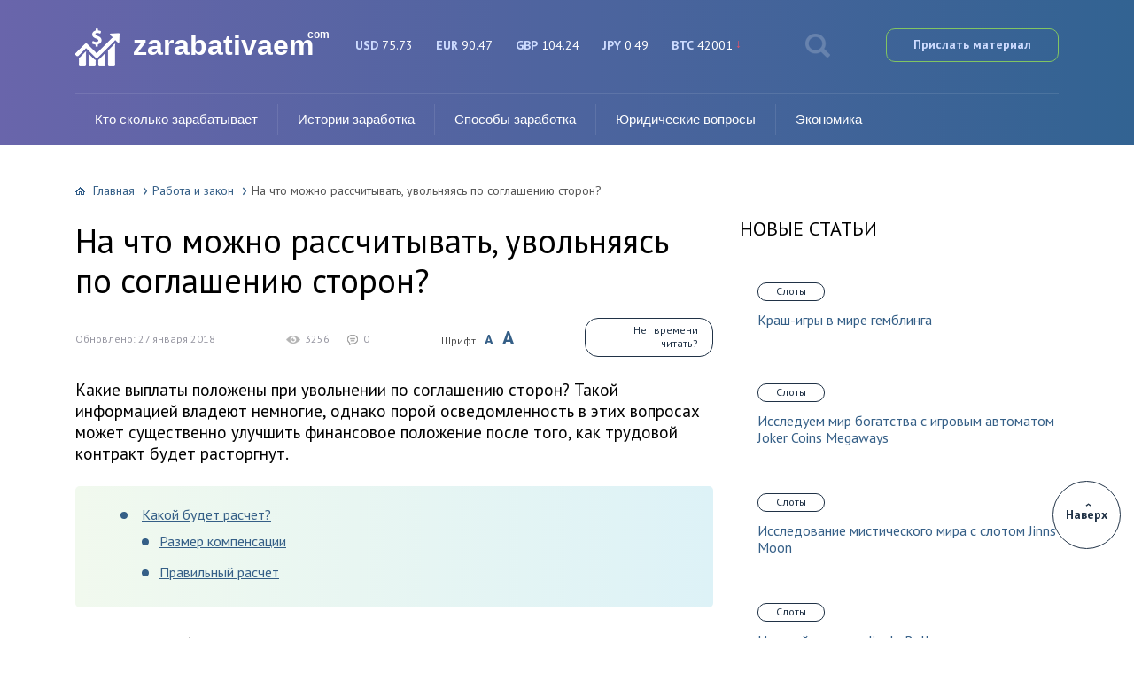

--- FILE ---
content_type: text/html; charset=UTF-8
request_url: https://zarabativaem.com/vyiplatyi-pri-uvolnenii-po-soglasheniyu-storon/
body_size: 31969
content:
<!DOCTYPE html><html lang="ru-RU"><head>  <script async src="https://www.googletagmanager.com/gtag/js?id=UA-179492003-1"></script> <script async>window.dataLayer = window.dataLayer || [];
  function gtag(){dataLayer.push(arguments);}
  gtag('js', new Date());

  gtag('config', 'UA-179492003-1');</script> <meta charset="UTF-8" /><meta name="viewport" content="width=device-width, initial-scale=1.0" /><meta name="yandex-verification" content="c8fdcfb5d9692a3a" /><meta name="yandex-verification" content="f01557d56b98a787" /><meta name="yandex-verification" content="d5e40d7ac4a15c0a" /><meta name="yandex-verification" content="cba26dd4c9252a0c" /><link rel="stylesheet" media="print" onload="this.onload=null;this.media='all';" id="ao_optimized_gfonts" href="https://fonts.googleapis.com/css?family=PT+Sans:400,400i,700,700i&amp;display=swap" /><link media="all" href="https://zarabativaem.com/wp-content/cache/autoptimize/css/autoptimize_a4a48cf625e503b3633c4be25e70633a.css" rel="stylesheet" /><link media="screen" href="https://zarabativaem.com/wp-content/cache/autoptimize/css/autoptimize_cf6641df0b0165d3d590ec8cefdba42b.css" rel="stylesheet" /><title>Выплаты при увольнении по соглашению сторон, пример расчета</title><meta name="description" content="Какие выплаты положены при увольнении по соглашению сторон? Такой информацией владеют немногие, однако осведомленность в этих вопросах может существенно улучшить финансовое положение после того, как контракт будет расторгнут." /><meta name="robots" content="index, follow, max-snippet:-1, max-image-preview:large, max-video-preview:-1" /><link rel="canonical" href="https://zarabativaem.com/vyiplatyi-pri-uvolnenii-po-soglasheniyu-storon/" /><meta property="og:locale" content="ru_RU" /><meta property="og:type" content="article" /><meta property="og:title" content="Выплаты при увольнении по соглашению сторон, пример расчета" /><meta property="og:description" content="Какие выплаты положены при увольнении по соглашению сторон? Такой информацией владеют немногие, однако осведомленность в этих вопросах может существенно улучшить финансовое положение после того, как контракт будет расторгнут." /><meta property="og:url" content="https://zarabativaem.com/vyiplatyi-pri-uvolnenii-po-soglasheniyu-storon/" /><meta property="og:site_name" content="Зарабатываем.com" /><meta property="article:published_time" content="2017-09-29T23:12:01+00:00" /><meta property="article:modified_time" content="2018-01-27T16:27:24+00:00" /><meta property="og:image" content="https://zarabativaem.com/wp-content/uploads/2017/07/img_3527.jpg" /><meta property="og:image:width" content="2121" /><meta property="og:image:height" content="1414" /><meta name="twitter:card" content="summary" /><meta name="twitter:label1" content="Написано автором"><meta name="twitter:data1" content="Сергей Петров"> <script type="application/ld+json" class="yoast-schema-graph">{"@context":"https://schema.org","@graph":[{"@type":"WebSite","@id":"https://zarabativaem.com/#website","url":"https://zarabativaem.com/","name":"\u0417\u0430\u0440\u0430\u0431\u0430\u0442\u044b\u0432\u0430\u0435\u043c.com","description":"\u041d\u0430 \u0441\u0430\u0439\u0442\u0435 \u043f\u0440\u0435\u0434\u0441\u0442\u0430\u0432\u043b\u0435\u043d\u0430 \u0438\u043d\u0444\u043e\u0440\u043c\u0430\u0446\u0438\u044f \u043e \u0441\u0443\u043c\u043c\u0430\u0445 \u0437\u0430\u0440\u0430\u0431\u043e\u0442\u043a\u0430 \u0432 \u0440\u0430\u0437\u043b\u0438\u0447\u043d\u044b\u0445 \u043f\u0440\u043e\u0444\u0435\u0441\u0441\u0438\u044f\u0445","potentialAction":[{"@type":"SearchAction","target":"https://zarabativaem.com/?s={search_term_string}","query-input":"required name=search_term_string"}],"inLanguage":"ru-RU"},{"@type":"ImageObject","@id":"https://zarabativaem.com/vyiplatyi-pri-uvolnenii-po-soglasheniyu-storon/#primaryimage","inLanguage":"ru-RU","url":"https://zarabativaem.com/wp-content/uploads/2017/07/img_3527.jpg","width":2121,"height":1414,"caption":"\u0411\u0443\u0445\u0433\u0430\u043b\u0442\u0435\u0440 \u0437\u0430 \u0440\u0430\u0431\u043e\u0442\u043e\u0439"},{"@type":"WebPage","@id":"https://zarabativaem.com/vyiplatyi-pri-uvolnenii-po-soglasheniyu-storon/#webpage","url":"https://zarabativaem.com/vyiplatyi-pri-uvolnenii-po-soglasheniyu-storon/","name":"\u0412\u044b\u043f\u043b\u0430\u0442\u044b \u043f\u0440\u0438 \u0443\u0432\u043e\u043b\u044c\u043d\u0435\u043d\u0438\u0438 \u043f\u043e \u0441\u043e\u0433\u043b\u0430\u0448\u0435\u043d\u0438\u044e \u0441\u0442\u043e\u0440\u043e\u043d, \u043f\u0440\u0438\u043c\u0435\u0440 \u0440\u0430\u0441\u0447\u0435\u0442\u0430","isPartOf":{"@id":"https://zarabativaem.com/#website"},"primaryImageOfPage":{"@id":"https://zarabativaem.com/vyiplatyi-pri-uvolnenii-po-soglasheniyu-storon/#primaryimage"},"datePublished":"2017-09-29T23:12:01+00:00","dateModified":"2018-01-27T16:27:24+00:00","author":{"@id":"https://zarabativaem.com/#/schema/person/8395c83047b73513d938db526491493a"},"description":"\u041a\u0430\u043a\u0438\u0435 \u0432\u044b\u043f\u043b\u0430\u0442\u044b \u043f\u043e\u043b\u043e\u0436\u0435\u043d\u044b \u043f\u0440\u0438 \u0443\u0432\u043e\u043b\u044c\u043d\u0435\u043d\u0438\u0438 \u043f\u043e \u0441\u043e\u0433\u043b\u0430\u0448\u0435\u043d\u0438\u044e \u0441\u0442\u043e\u0440\u043e\u043d? \u0422\u0430\u043a\u043e\u0439 \u0438\u043d\u0444\u043e\u0440\u043c\u0430\u0446\u0438\u0435\u0439 \u0432\u043b\u0430\u0434\u0435\u044e\u0442 \u043d\u0435\u043c\u043d\u043e\u0433\u0438\u0435, \u043e\u0434\u043d\u0430\u043a\u043e \u043e\u0441\u0432\u0435\u0434\u043e\u043c\u043b\u0435\u043d\u043d\u043e\u0441\u0442\u044c \u0432 \u044d\u0442\u0438\u0445 \u0432\u043e\u043f\u0440\u043e\u0441\u0430\u0445 \u043c\u043e\u0436\u0435\u0442 \u0441\u0443\u0449\u0435\u0441\u0442\u0432\u0435\u043d\u043d\u043e \u0443\u043b\u0443\u0447\u0448\u0438\u0442\u044c \u0444\u0438\u043d\u0430\u043d\u0441\u043e\u0432\u043e\u0435 \u043f\u043e\u043b\u043e\u0436\u0435\u043d\u0438\u0435 \u043f\u043e\u0441\u043b\u0435 \u0442\u043e\u0433\u043e, \u043a\u0430\u043a \u043a\u043e\u043d\u0442\u0440\u0430\u043a\u0442 \u0431\u0443\u0434\u0435\u0442 \u0440\u0430\u0441\u0442\u043e\u0440\u0433\u043d\u0443\u0442.","breadcrumb":{"@id":"https://zarabativaem.com/vyiplatyi-pri-uvolnenii-po-soglasheniyu-storon/#breadcrumb"},"inLanguage":"ru-RU","potentialAction":[{"@type":"ReadAction","target":["https://zarabativaem.com/vyiplatyi-pri-uvolnenii-po-soglasheniyu-storon/"]}]},{"@type":"BreadcrumbList","@id":"https://zarabativaem.com/vyiplatyi-pri-uvolnenii-po-soglasheniyu-storon/#breadcrumb","itemListElement":[{"@type":"ListItem","position":1,"item":{"@type":"WebPage","@id":"https://zarabativaem.com/","url":"https://zarabativaem.com/","name":"\u0413\u043b\u0430\u0432\u043d\u0430\u044f \u0441\u0442\u0440\u0430\u043d\u0438\u0446\u0430"}},{"@type":"ListItem","position":2,"item":{"@type":"WebPage","@id":"https://zarabativaem.com/vyiplatyi-pri-uvolnenii-po-soglasheniyu-storon/","url":"https://zarabativaem.com/vyiplatyi-pri-uvolnenii-po-soglasheniyu-storon/","name":"\u041d\u0430 \u0447\u0442\u043e \u043c\u043e\u0436\u043d\u043e \u0440\u0430\u0441\u0441\u0447\u0438\u0442\u044b\u0432\u0430\u0442\u044c, \u0443\u0432\u043e\u043b\u044c\u043d\u044f\u044f\u0441\u044c \u043f\u043e \u0441\u043e\u0433\u043b\u0430\u0448\u0435\u043d\u0438\u044e \u0441\u0442\u043e\u0440\u043e\u043d?"}}]},{"@type":"Person","@id":"https://zarabativaem.com/#/schema/person/8395c83047b73513d938db526491493a","name":"\u0421\u0435\u0440\u0433\u0435\u0439 \u041f\u0435\u0442\u0440\u043e\u0432","image":{"@type":"ImageObject","@id":"https://zarabativaem.com/#personlogo","inLanguage":"ru-RU","url":"https://secure.gravatar.com/avatar/943e1d95c2d39e32563607a66433005b?s=96&d=mm&r=g","caption":"\u0421\u0435\u0440\u0433\u0435\u0439 \u041f\u0435\u0442\u0440\u043e\u0432"}}]}</script> <link href='https://fonts.gstatic.com' crossorigin='anonymous' rel='preconnect' /><link rel="alternate" type="application/rss+xml" title="Зарабатываем.com &raquo; Лента комментариев к &laquo;На что можно рассчитывать, увольняясь по соглашению сторон?&raquo;" href="https://zarabativaem.com/vyiplatyi-pri-uvolnenii-po-soglasheniyu-storon/feed/" /> <script type='text/javascript' src='https://zarabativaem.com/wp-includes/js/jquery/jquery.min.js' id='jquery-core-js'></script> <script>document.createElement( "picture" );if(!window.HTMLPictureElement && document.addEventListener) {window.addEventListener("DOMContentLoaded", function() {var s = document.createElement("script");s.src = "https://zarabativaem.com/wp-content/plugins/webp-express/js/picturefill.min.js";document.body.appendChild(s);});}</script><script type="application/ld+json">{
    "@context": "http://schema.org",
    "@type": "BreadcrumbList",
    "itemListElement": [
        {
            "@type": "ListItem",
            "position": 1,
            "item": {
                "@id": "https://zarabativaem.com",
                "name": "\u0413\u043b\u0430\u0432\u043d\u0430\u044f"
            }
        },
        {
            "@type": "ListItem",
            "position": 2,
            "item": {
                "@id": "https://zarabativaem.com/job/",
                "name": "\u0420\u0430\u0431\u043e\u0442\u0430 \u0438 \u0437\u0430\u043a\u043e\u043d"
            }
        }
    ]
}</script> <script async src="//pagead2.googlesyndication.com/pagead/js/adsbygoogle.js"></script> <script async src="//pagead2.googlesyndication.com/pagead/js/adsbygoogle.js"></script> <script async>(adsbygoogle = window.adsbygoogle || []).push({
			google_ad_client: "ca-pub-4272108248771431",
			enable_page_level_ads: true
		});</script> <script async src="https://allstat-pp.ru/1006752/64fb32f94fff296f0b5636f40bee2b1396cff159.js"></script> </head><body><div id="site"><div id="container"><div id="header"><div class="fixed fixed2"><div class="header_container"><div class="item logo_box"> <a href="https://zarabativaem.com" class="logo"> <span class="logoheader">zarabativaem</span><span class="ru-logo">com</span> </a></div><div class="item exchange"><div class="point rate_none"> <span class="currency">USD</span> <span class="price">75.73</span></div><div class="point rate_none"> <span class="currency">EUR</span> <span class="price">90.47</span></div><div class="point rate_none"> <span class="currency">GBP</span> <span class="price">104.24</span></div><div class="point rate_none"> <span class="currency">JPY</span> <span class="price">0.49</span></div><div class="point rate_down"> <span class="currency">BTC</span> <span class="price">42001</span></div></div> <span class="item search_btn"></span> <a href="https://contentwork.ru/vacansii" class="item send_btn" onclick="return false"> Прислать материал </a></div><form action="https://zarabativaem.com/index.php" method="get" class="header_search"> <input type="text" value="" placeholder="Поиск" name="s" /> <input type="submit" value="" /></form><div class="main_menu"><ul id="menu-glavnoe-menyu" class=""><li id="menu-item-4642" class="menu-item menu-item-type-taxonomy menu-item-object-category menu-item-4642"><a href="https://zarabativaem.com/skolko-zarabatyivaet/">Кто сколько зарабатывает</a></li><li id="menu-item-17013" class="menu-item menu-item-type-taxonomy menu-item-object-category menu-item-has-children menu-item-17013 submenu"><a href="https://zarabativaem.com/istorii-zarabotka/">Истории заработка</a><ul class="sub-menu"><li id="menu-item-17016" class="menu-item menu-item-type-taxonomy menu-item-object-category menu-item-17016"><a href="https://zarabativaem.com/interview/">Интервью</a></li></ul></li><li id="menu-item-17818" class="menu-item menu-item-type-custom menu-item-object-custom menu-item-has-children menu-item-17818 submenu"><a href="/">Способы заработка</a><ul class="sub-menu"><li id="menu-item-20963" class="menu-item menu-item-type-taxonomy menu-item-object-category menu-item-20963"><a href="https://zarabativaem.com/obuchenie/">Обучение профессиям</a></li><li id="menu-item-118559" class="menu-item menu-item-type-taxonomy menu-item-object-category menu-item-118559"><a href="https://zarabativaem.com/copywriting/">Копипрайтинг</a></li><li id="menu-item-118560" class="menu-item menu-item-type-taxonomy menu-item-object-category menu-item-118560"><a href="https://zarabativaem.com/investirovanie/">Об инвестировании</a></li><li id="menu-item-17820" class="menu-item menu-item-type-taxonomy menu-item-object-category menu-item-17820"><a href="https://zarabativaem.com/foreks/">Форекс</a></li><li id="menu-item-17831" class="menu-item menu-item-type-taxonomy menu-item-object-category menu-item-17831"><a href="https://zarabativaem.com/bo/">Бинарные опционы</a></li><li id="menu-item-17819" class="menu-item menu-item-type-taxonomy menu-item-object-category menu-item-17819"><a href="https://zarabativaem.com/bookmaking/">Букмекерство</a></li><li id="menu-item-19374" class="menu-item menu-item-type-taxonomy menu-item-object-category menu-item-19374"><a href="https://zarabativaem.com/instagram/">Инстаграм</a></li><li id="menu-item-117540" class="menu-item menu-item-type-taxonomy menu-item-object-category menu-item-117540"><a href="https://zarabativaem.com/tiktok/">TikTok</a></li><li id="menu-item-117541" class="menu-item menu-item-type-taxonomy menu-item-object-category menu-item-117541"><a href="https://zarabativaem.com/obmenniki/">Обмен электронных валют</a></li></ul></li><li id="menu-item-19372" class="menu-item menu-item-type-custom menu-item-object-custom menu-item-has-children menu-item-19372 submenu"><a>Юридические вопросы</a><ul class="sub-menu"><li id="menu-item-4641" class="menu-item menu-item-type-taxonomy menu-item-object-category current-post-ancestor current-menu-parent current-post-parent menu-item-4641 active"><a href="https://zarabativaem.com/job/">Работа и закон</a></li><li id="menu-item-19373" class="menu-item menu-item-type-taxonomy menu-item-object-category menu-item-19373"><a href="https://zarabativaem.com/banki/">Вопросы по кредитам</a></li></ul></li><li id="menu-item-118561" class="menu-item menu-item-type-taxonomy menu-item-object-category menu-item-118561"><a href="https://zarabativaem.com/economics/">Экономика</a></li></ul> <span class="menu_btn">Меню</span></div></div></div><div class="fixed"><div id="content_box" class="has_sidebar"><div id="content"><div class="breadcrumbs"><a href="https://zarabativaem.com" class="home">Главная</a><a href="https://zarabativaem.com/job/">Работа и закон</a><span class="last">На что можно рассчитывать, увольняясь по соглашению сторон?</span></div><div class="content"><h1>На что можно рассчитывать, увольняясь по соглашению сторон?</h1><div class="post_info"><div class="author"><div class="info"><div class="name"></div><div class="date">Обновлено: 27 января 2018</div></div></div><div class="stats"><div class="views">3256</div><div class="comments">0</div></div><div class="font"> <b>Шрифт</b> <span class="small">A</span> <span class="big">A</span></div><div class="btn_wrapper"><div class="btn">Нет времени читать?</div><form action="https://zarabativaem.com/wp-admin/admin-ajax.php" method="post" class="send_post"><div class="label">Отправить статью на почту</div><div class="item"> <input type="text" name="email" placeholder="Ваш e-mail" /> <input type="submit" value="" /></div><div class="favorites">Добавить в избранное</div> <input type="hidden" name="post_id" value="2458" /> <input type="hidden" name="action" value="read_later" /> <input type="hidden" name="nonce" value="3aef5e090a" /></form></div></div><p>Какие выплаты положены при увольнении по соглашению сторон? Такой информацией владеют немногие, однако порой осведомленность в этих вопросах может существенно улучшить финансовое положение после того, как трудовой контракт будет расторгнут.</p><div id="ez-toc-container" class="ez-toc-v2_0_16 counter-hierarchy counter-decimal ez-toc-grey"><nav><ul class="ez-toc-list ez-toc-list-level-1"><li class="ez-toc-page-1 ez-toc-heading-level-2"><a class="ez-toc-link ez-toc-heading-1" href="#%D0%9A%D0%B0%D0%BA%D0%BE%D0%B9_%D0%B1%D1%83%D0%B4%D0%B5%D1%82_%D1%80%D0%B0%D1%81%D1%87%D0%B5%D1%82" title="Какой будет расчет?">Какой будет расчет?</a><ul class="ez-toc-list-level-3"><li class="ez-toc-heading-level-3"><a class="ez-toc-link ez-toc-heading-2" href="#%D0%A0%D0%B0%D0%B7%D0%BC%D0%B5%D1%80_%D0%BA%D0%BE%D0%BC%D0%BF%D0%B5%D0%BD%D1%81%D0%B0%D1%86%D0%B8%D0%B8" title="Размер компенсации">Размер компенсации</a></li><li class="ez-toc-page-1 ez-toc-heading-level-3"><a class="ez-toc-link ez-toc-heading-3" href="#%D0%9F%D1%80%D0%B0%D0%B2%D0%B8%D0%BB%D1%8C%D0%BD%D1%8B%D0%B9_%D1%80%D0%B0%D1%81%D1%87%D0%B5%D1%82" title="Правильный расчет">Правильный расчет</a></li></ul></li></ul></nav></div><h2><span class="ez-toc-section" id="%D0%9A%D0%B0%D0%BA%D0%BE%D0%B9_%D0%B1%D1%83%D0%B4%D0%B5%D1%82_%D1%80%D0%B0%D1%81%D1%87%D0%B5%D1%82"></span>Какой будет расчет?<span class="ez-toc-section-end"></span></h2><div id="attachment_2466" class="wp-caption alignnone" style="max-width: 1190px;"><a href="https://zarabativaem.com/wp-content/uploads/2017/07/1-5.png"><picture><source data-srcset="https://zarabativaem.com/wp-content/webp-express/webp-images/uploads/2017/07/1-5-e1506726696814.png.webp 1190w, https://zarabativaem.com/wp-content/webp-express/webp-images/uploads/2017/07/1-5-e1506726696814-300x204.png.webp 300w, https://zarabativaem.com/wp-content/webp-express/webp-images/uploads/2017/07/1-5-e1506726696814-768x522.png.webp 768w, https://zarabativaem.com/wp-content/webp-express/webp-images/uploads/2017/07/1-5-e1506726696814-1024x696.png.webp 1024w" sizes="(max-width: 1190px) 100vw, 1190px" type="image/webp"><noscript><img class="wp-image-2466 size-full webpexpress-processed" src="https://zarabativaem.com/wp-content/uploads/2017/07/1-5-e1506726696814.png" alt="Выходные пособия" width="1190" height="809" srcset="https://zarabativaem.com/wp-content/uploads/2017/07/1-5-e1506726696814.png 1190w, https://zarabativaem.com/wp-content/uploads/2017/07/1-5-e1506726696814-300x204.png 300w, https://zarabativaem.com/wp-content/uploads/2017/07/1-5-e1506726696814-768x522.png 768w, https://zarabativaem.com/wp-content/uploads/2017/07/1-5-e1506726696814-1024x696.png 1024w" sizes="(max-width: 1190px) 100vw, 1190px"></noscript><img class="lazyload wp-image-2466 size-full webpexpress-processed" src='data:image/svg+xml,%3Csvg%20xmlns=%22http://www.w3.org/2000/svg%22%20viewBox=%220%200%201190%20809%22%3E%3C/svg%3E' data-src="https://zarabativaem.com/wp-content/uploads/2017/07/1-5-e1506726696814.png" alt="Выходные пособия" width="1190" height="809" data-srcset="https://zarabativaem.com/wp-content/uploads/2017/07/1-5-e1506726696814.png 1190w, https://zarabativaem.com/wp-content/uploads/2017/07/1-5-e1506726696814-300x204.png 300w, https://zarabativaem.com/wp-content/uploads/2017/07/1-5-e1506726696814-768x522.png 768w, https://zarabativaem.com/wp-content/uploads/2017/07/1-5-e1506726696814-1024x696.png 1024w" data-sizes="(max-width: 1190px) 100vw, 1190px"></picture></a><p class="wp-caption-text">Cтатья 178 ТК РФ.</p></div><p><a href="https://zarabativaem.com/obuvolneniyah/uvolnenie-po-soglasheniyu-storon">Прекращение трудового договора с согласия обеих сторон</a> – иногда наиболее оптимальный способ увольнения и для начальства, и для увольняющегося. У руководителя появляется возможность уволить сотрудника за короткий срок, а у трудящегося будут дополнительные начисления.</p><div class='code-block code-block-84' style='margin: 8px 0; clear: both;'><div class="scroll_stop"></div></div><p>При таком виде расторжения трудового контракта увольняемым в выплаты при увольнении по соглашению сторон могут включать не только обычные расчетные суммы, но и так называемые отступные – денежную компенсацию. В Трудовом кодексе имеется определение для этих сумм – <a href="https://zarabativaem.com/obuvolneniyah/uvolnenie-po-soglasheniyu-storon-p-1-ch-1-st-77-tk-rf-kompensatsiya">компенсация при увольнении по соглашению сторон</a>.</p><p>Для того чтобы получить ее, об этом нужно указать в заявлении. Начисляют деньги, если обе стороны соглашаются на условия, ранее описанные в соглашении об увольнении или договоре.</p><p>Обычно работнику выплачивают следующие суммы:</p><ol><li>Заработная плата, кратная дням, которые отработал трудящийся.</li><li>Компенсирующая неиспользованные отпускные дни сумма.</li><li>Выходное пособие.</li></ol><p>Если на предприятии предусмотрены ежемесячные или любые другие промежуточные премии, платят и их. При этом премиальные деньги можно получить через определенный промежуток времени уже после того, как сотрудника уволят, остальные же суммы бухгалтер обязан начислить в последний для сотрудника рабочий день в организации.</p><p>Иногда выплаты компенсации при увольнении могут быть задержаны, при этом обязательна расписка от руководителя со сроками погашения задолженности.</p><h3><span class="ez-toc-section" id="%D0%A0%D0%B0%D0%B7%D0%BC%D0%B5%D1%80_%D0%BA%D0%BE%D0%BC%D0%BF%D0%B5%D0%BD%D1%81%D0%B0%D1%86%D0%B8%D0%B8"></span>Размер компенсации<span class="ez-toc-section-end"></span></h3><p><a href="https://zarabativaem.com/wp-content/uploads/2017/07/img_3527.jpg"><picture><source data-srcset="https://zarabativaem.com/wp-content/webp-express/webp-images/uploads/2017/07/img_3527.jpg.webp 2121w, https://zarabativaem.com/wp-content/webp-express/webp-images/uploads/2017/07/img_3527-800x533.jpg.webp 800w, https://zarabativaem.com/wp-content/webp-express/webp-images/uploads/2017/07/img_3527-300x200.jpg.webp 300w, https://zarabativaem.com/wp-content/webp-express/webp-images/uploads/2017/07/img_3527-768x512.jpg.webp 768w, https://zarabativaem.com/wp-content/webp-express/webp-images/uploads/2017/07/img_3527-1024x683.jpg.webp 1024w" sizes="(max-width: 2121px) 100vw, 2121px" type="image/webp"><noscript><img class="alignnone size-full wp-image-2470 webpexpress-processed" src="https://zarabativaem.com/wp-content/uploads/2017/07/img_3527.jpg" alt="Бухгалтер за работой" width="2121" height="1414" srcset="https://zarabativaem.com/wp-content/uploads/2017/07/img_3527.jpg 2121w, https://zarabativaem.com/wp-content/uploads/2017/07/img_3527-800x533.jpg 800w, https://zarabativaem.com/wp-content/uploads/2017/07/img_3527-300x200.jpg 300w, https://zarabativaem.com/wp-content/uploads/2017/07/img_3527-768x512.jpg 768w, https://zarabativaem.com/wp-content/uploads/2017/07/img_3527-1024x683.jpg 1024w" sizes="(max-width: 2121px) 100vw, 2121px"></noscript><img class="lazyload alignnone size-full wp-image-2470 webpexpress-processed" src='data:image/svg+xml,%3Csvg%20xmlns=%22http://www.w3.org/2000/svg%22%20viewBox=%220%200%202121%201414%22%3E%3C/svg%3E' data-src="https://zarabativaem.com/wp-content/uploads/2017/07/img_3527.jpg" alt="Бухгалтер за работой" width="2121" height="1414" data-srcset="https://zarabativaem.com/wp-content/uploads/2017/07/img_3527.jpg 2121w, https://zarabativaem.com/wp-content/uploads/2017/07/img_3527-800x533.jpg 800w, https://zarabativaem.com/wp-content/uploads/2017/07/img_3527-300x200.jpg 300w, https://zarabativaem.com/wp-content/uploads/2017/07/img_3527-768x512.jpg 768w, https://zarabativaem.com/wp-content/uploads/2017/07/img_3527-1024x683.jpg 1024w" data-sizes="(max-width: 2121px) 100vw, 2121px"></picture></a></p><div class='ai-viewports ai-viewport-2 ai-viewport-3 ai-insert-60-30827972' style='margin: 8px 0; clear: both;' data-insertion='prepend' data-selector='.ai-insert-60-30827972' data-insertion-no-dbg data-code='[base64]/RgNC90L4uPC9ibG9ja3F1b3RlPgoKPC9kaXY+Cg==' data-block='60'></div><p>Пожалуй самый сложный вопрос – как рассчитать <a href="https://zarabativaem.com/obuvolneniyah/vyihodnoe-posobie-pri-uvolnenii">выходное пособие при увольнении</a> по соглашению сторон?</p><p>Чаще всего стороны договариваются о размере суммы, например, увольняющийся предлагает одну величину, а работодатель может предложить меньше.</p><p>Точная величина выходного пособия при увольнении по соглашению сторон не определена. На практике наиболее распространенным вариантом выплат является сумма, равная 3 среднемесячным заработкам, но можно получить и более существенные начисления, равные 6 окладам и более. На крупные отступные могут рассчитывать руководители организаций или их заместители.</p><p>В случае если рабочего собирались уволить по статье, но начальник согласен заключить договор, размер выходного пособия скорее всего будет минимальным, то есть один оклад или его часть.</p><blockquote><p>Для справки! Некоторые организации при подписании трудовых или коллективных договоров сразу прописывают, на какие выплаты сможет рассчитывать тот или иной сотрудник.</p></blockquote><h3><span class="ez-toc-section" id="%D0%9F%D1%80%D0%B0%D0%B2%D0%B8%D0%BB%D1%8C%D0%BD%D1%8B%D0%B9_%D1%80%D0%B0%D1%81%D1%87%D0%B5%D1%82"></span>Правильный расчет<span class="ez-toc-section-end"></span></h3><p><a href="https://zarabativaem.com/wp-content/uploads/2017/07/stoimost-remonta.jpg"><picture><source data-srcset="https://zarabativaem.com/wp-content/webp-express/webp-images/uploads/2017/07/stoimost-remonta.jpg.webp 1701w, https://zarabativaem.com/wp-content/webp-express/webp-images/uploads/2017/07/stoimost-remonta-300x199.jpg.webp 300w, https://zarabativaem.com/wp-content/webp-express/webp-images/uploads/2017/07/stoimost-remonta-768x510.jpg.webp 768w, https://zarabativaem.com/wp-content/webp-express/webp-images/uploads/2017/07/stoimost-remonta-1024x680.jpg.webp 1024w" sizes="(max-width: 1701px) 100vw, 1701px" type="image/webp"><noscript><img class="alignnone size-full wp-image-2473 webpexpress-processed" src="https://zarabativaem.com/wp-content/uploads/2017/07/stoimost-remonta.jpg" alt="Зарплатный калькулятор" width="1701" height="1129" srcset="https://zarabativaem.com/wp-content/uploads/2017/07/stoimost-remonta.jpg 1701w, https://zarabativaem.com/wp-content/uploads/2017/07/stoimost-remonta-300x199.jpg 300w, https://zarabativaem.com/wp-content/uploads/2017/07/stoimost-remonta-768x510.jpg 768w, https://zarabativaem.com/wp-content/uploads/2017/07/stoimost-remonta-1024x680.jpg 1024w" sizes="(max-width: 1701px) 100vw, 1701px"></noscript><img class="lazyload alignnone size-full wp-image-2473 webpexpress-processed" src='data:image/svg+xml,%3Csvg%20xmlns=%22http://www.w3.org/2000/svg%22%20viewBox=%220%200%201701%201129%22%3E%3C/svg%3E' data-src="https://zarabativaem.com/wp-content/uploads/2017/07/stoimost-remonta.jpg" alt="Зарплатный калькулятор" width="1701" height="1129" data-srcset="https://zarabativaem.com/wp-content/uploads/2017/07/stoimost-remonta.jpg 1701w, https://zarabativaem.com/wp-content/uploads/2017/07/stoimost-remonta-300x199.jpg 300w, https://zarabativaem.com/wp-content/uploads/2017/07/stoimost-remonta-768x510.jpg 768w, https://zarabativaem.com/wp-content/uploads/2017/07/stoimost-remonta-1024x680.jpg 1024w" data-sizes="(max-width: 1701px) 100vw, 1701px"></picture></a></p><p>Расчет для работника, который решил уволиться, производится в зависимости от среднего заработка за день. Поэтому изначально рассчитывается именно он.</p><p>Среднедневный заработок можно узнать, разделив общий доход за некоторый период (год или менее) на фактическое число дней, отработанное им за тот же период.</p><p>Пример 1. Если работник получил доход за 12 месяцев (при двух больничных) в 340 000 рублей, а появлялся на рабочем месте только 200 дней, то средний доход в день будет равен 1700 рублей. Значит, если последний раз зарплата начислялась 5 марта, а увольняется человек 20 марта, то в расчетном листе будет сумма 1700 х 15 = 25 500, однако из нее необходимо вычесть 13% подоходного налога. Тогда на руки будет выдана сумма, равная 22 185 руб.</p><blockquote><p>Для справки! В некоторых случаях налоговый процент может быть уменьшен, например, если есть дети, однако получить разницу можно будет только по окончании года.</p></blockquote><div class='code-block code-block-82' style='margin: 8px 0; clear: both;'><div id="sidebar_ad_show"></div></div><p>Пример 2. У того же сотрудника накопились 42 отпускных дня, которые он не использовал. В этом случае ему необходимо выплатить денежную компенсацию. Дополнительно он получит 1700 х 42 – 13% = 62 118 рублей.</p><p>Пример 3. Подписывая соглашение, начальник и сотрудник договорились о компенсации в виде трехкратного среднего заработка. Тогда расчет выходного пособия при увольнении по соглашению сторон будет рассчитываться так: доход за 12 последних месяцев делится на 12 и умножается на 3, получится 84 999 рублей. При этом, поскольку сумма не превышает трехкратного среднего заработка, НДФЛ с нее не удерживают.</p><p>Пример 4. Компенсация прописана в коллективном договоре и составляет 35 000 рублей. Сумма фиксированная; если предположить, что средняя зарплата в месяц у увольняемого была 7500, тогда подоходный не вычитают только из 22 500, то есть облагается налогом только сумма, превышающая трехкратную зарплату. Получается, что компенсация будет равна 35000 &#8212; (35000-22500-13%) = 33 375 рублей.</p><blockquote><p>Интересно! Работодатель, если размер компенсационных выплат при увольнении не прописан ранее в коллективном договоре, может не удерживать подоходный налог с сумм, которые установлены в соглашении. Некоторые юристы считают, что поскольку порядок выплаты законом не установлен, значит, и удерживать с нее налог нецелесообразно.</p></blockquote><p>Знание правил расчета выплат, положенных при увольнении, поможет работнику не только проконтролировать возможные ошибки в вычислениях, но узнать, на что можно рассчитывать при расторжении договора. Это позволит составить план расходов на то время, пока он будет искать новую работу.</p></div><div class="single_ad_content"></div> <!--noindex--><div class="post_author"><div class="author"> <noscript><img src="https://zarabativaem.com/wp-content/uploads/2020/12/imgonline-com-ua-resize-rj5s8g7rinc9mk.jpg" width="50" height="50" alt="Аватар" class="avatar avatar-50 wp-user-avatar wp-user-avatar-50 photo avatar-default"></noscript><img src='data:image/svg+xml,%3Csvg%20xmlns=%22http://www.w3.org/2000/svg%22%20viewBox=%220%200%2050%2050%22%3E%3C/svg%3E' data-src="https://zarabativaem.com/wp-content/uploads/2020/12/imgonline-com-ua-resize-rj5s8g7rinc9mk.jpg" width="50" height="50" alt="Аватар" class="lazyload avatar avatar-50 wp-user-avatar wp-user-avatar-50 photo avatar-default"><div class="info"><div class="text">Над статьей работал(а)</div><div class="name">Анастасия Калинина</div> <a rel="nofollow" class="link_author" href="/ekspert/">Личная страница</a></div></div><div class="about">Редактор проекта Zarabativaem , эксперт в сфере финансов и заработка в интернете <a rel="nofollow noopener noreferrer" target="_blank" href="https://vk.com/dance.and.love" class="btn" style="margin-top: 10px;display: inline-block;">vk.com/dance.and.love</a></div></div> <!--/noindex--><div class="single_ad_content2"></div><div class="dzen_single_ad"></div><div class="single_ad_content3"></div><div class="content_title_r">Похожие статьи</div><div id="related_1" class="row posts related_1"><div class="post col_1_3"> <a href="https://zarabativaem.com/otzyiv-zayavleniya-ob-uvolnenii-po-sobstvennomu-zhelaniyu/" class="thumb"><picture><source data-srcset="https://zarabativaem.com/wp-content/webp-express/webp-images/uploads/2017/07/gjhkjl-220x150.jpg.webp" type="image/webp"><noscript><img width="220" height="150" src="https://zarabativaem.com/wp-content/uploads/2017/07/gjhkjl-220x150.jpg" class="attachment-post size-post wp-post-image webpexpress-processed" alt="Мужчины с документами"></noscript><img width="220" height="150" src='data:image/svg+xml,%3Csvg%20xmlns=%22http://www.w3.org/2000/svg%22%20viewBox=%220%200%20220%20150%22%3E%3C/svg%3E' data-src="https://zarabativaem.com/wp-content/uploads/2017/07/gjhkjl-220x150.jpg" class="lazyload attachment-post size-post wp-post-image webpexpress-processed" alt="Мужчины с документами"></picture></a> <a href="https://zarabativaem.com/otzyiv-zayavleniya-ob-uvolnenii-po-sobstvennomu-zhelaniyu/" class="title">Как отозвать  заявление на увольнение по собственному желанию?</a></div><div class="post col_1_3"> <a href="https://zarabativaem.com/uvolnenie-v-otpuske-po-sobstvennomu-zhelaniyu-bez-otrabotki/" class="thumb"><picture><source data-srcset="https://zarabativaem.com/wp-content/webp-express/webp-images/uploads/2017/07/bukhgalterskie_uslugi_kalkulyator-220x150.jpg.webp" type="image/webp"><noscript><img width="220" height="150" src="https://zarabativaem.com/wp-content/uploads/2017/07/bukhgalterskie_uslugi_kalkulyator-220x150.jpg" class="attachment-post size-post wp-post-image webpexpress-processed" alt="Женщина в кабинете у руководителя"></noscript><img width="220" height="150" src='data:image/svg+xml,%3Csvg%20xmlns=%22http://www.w3.org/2000/svg%22%20viewBox=%220%200%20220%20150%22%3E%3C/svg%3E' data-src="https://zarabativaem.com/wp-content/uploads/2017/07/bukhgalterskie_uslugi_kalkulyator-220x150.jpg" class="lazyload attachment-post size-post wp-post-image webpexpress-processed" alt="Женщина в кабинете у руководителя"></picture></a> <a href="https://zarabativaem.com/uvolnenie-v-otpuske-po-sobstvennomu-zhelaniyu-bez-otrabotki/" class="title">Как уволиться во время отпуска без отработок?</a></div><div class="post col_1_3"> <a href="https://zarabativaem.com/uvolnenie-voennosluzhashhego-po-kontraktu/" class="thumb"><picture><source data-srcset="https://zarabativaem.com/wp-content/webp-express/webp-images/uploads/2017/07/vjueouy-220x150.jpg.webp" type="image/webp"><noscript><img width="220" height="150" src="https://zarabativaem.com/wp-content/uploads/2017/07/vjueouy-220x150.jpg" class="attachment-post size-post wp-post-image webpexpress-processed" alt="Девушки военнослужащие"></noscript><img width="220" height="150" src='data:image/svg+xml,%3Csvg%20xmlns=%22http://www.w3.org/2000/svg%22%20viewBox=%220%200%20220%20150%22%3E%3C/svg%3E' data-src="https://zarabativaem.com/wp-content/uploads/2017/07/vjueouy-220x150.jpg" class="lazyload attachment-post size-post wp-post-image webpexpress-processed" alt="Девушки военнослужащие"></picture></a> <a href="https://zarabativaem.com/uvolnenie-voennosluzhashhego-po-kontraktu/" class="title">Основания и порядок действий при увольнении военнослужащего по контракту</a></div><div class="post col_1_3"> <a href="https://zarabativaem.com/80-statya-trudovogo-kodeksa-pri-uvolnenii/" class="thumb"><picture><source data-srcset="https://zarabativaem.com/wp-content/webp-express/webp-images/uploads/2017/07/img_4969-220x150.jpg.webp" type="image/webp"><noscript><img width="220" height="150" src="https://zarabativaem.com/wp-content/uploads/2017/07/img_4969-220x150.jpg" class="attachment-post size-post wp-post-image webpexpress-processed" alt="Конфликт на работе"></noscript><img width="220" height="150" src='data:image/svg+xml,%3Csvg%20xmlns=%22http://www.w3.org/2000/svg%22%20viewBox=%220%200%20220%20150%22%3E%3C/svg%3E' data-src="https://zarabativaem.com/wp-content/uploads/2017/07/img_4969-220x150.jpg" class="lazyload attachment-post size-post wp-post-image webpexpress-processed" alt="Конфликт на работе"></picture></a> <a href="https://zarabativaem.com/80-statya-trudovogo-kodeksa-pri-uvolnenii/" class="title">Как реализуется 80 статья Трудового кодекса при увольнении?</a></div><div class="post col_1_3"> <a href="https://zarabativaem.com/uvolnenie-v-svyazi-s-perevodom-muzha-k-novomu-mestu-sluzhbyi/" class="thumb"><picture><source data-srcset="https://zarabativaem.com/wp-content/webp-express/webp-images/uploads/2017/07/uvolnenie-v-svjazi-s-perevodom-muzha-k-novomu-mestu-sluzhby0-e1500639343717-220x150.jpg.webp" type="image/webp"><noscript><img width="220" height="150" src="https://zarabativaem.com/wp-content/uploads/2017/07/uvolnenie-v-svjazi-s-perevodom-muzha-k-novomu-mestu-sluzhby0-e1500639343717-220x150.jpg" class="attachment-post size-post wp-post-image webpexpress-processed" alt="Жена военного"></noscript><img width="220" height="150" src='data:image/svg+xml,%3Csvg%20xmlns=%22http://www.w3.org/2000/svg%22%20viewBox=%220%200%20220%20150%22%3E%3C/svg%3E' data-src="https://zarabativaem.com/wp-content/uploads/2017/07/uvolnenie-v-svjazi-s-perevodom-muzha-k-novomu-mestu-sluzhby0-e1500639343717-220x150.jpg" class="lazyload attachment-post size-post wp-post-image webpexpress-processed" alt="Жена военного"></picture></a> <a href="https://zarabativaem.com/uvolnenie-v-svyazi-s-perevodom-muzha-k-novomu-mestu-sluzhbyi/" class="title">Увольнение трудящейся в связи с переводом мужа к новому месту службы</a></div><div class="post col_1_3"> <a href="https://zarabativaem.com/sokrashhenie-sovmestiteley-v-svyazi-s-sokrashheniem-shtata/" class="thumb"><picture><source data-srcset="https://zarabativaem.com/wp-content/webp-express/webp-images/uploads/2017/07/sokrashhenie-sovmestitelej-v-svjazi-s-sokrashheniem-shtata0-e1500638484450-220x150.jpg.webp" type="image/webp"><noscript><img width="220" height="150" src="https://zarabativaem.com/wp-content/uploads/2017/07/sokrashhenie-sovmestitelej-v-svjazi-s-sokrashheniem-shtata0-e1500638484450-220x150.jpg" class="attachment-post size-post wp-post-image webpexpress-processed" alt="Работник по совместительству"></noscript><img width="220" height="150" src='data:image/svg+xml,%3Csvg%20xmlns=%22http://www.w3.org/2000/svg%22%20viewBox=%220%200%20220%20150%22%3E%3C/svg%3E' data-src="https://zarabativaem.com/wp-content/uploads/2017/07/sokrashhenie-sovmestitelej-v-svjazi-s-sokrashheniem-shtata0-e1500638484450-220x150.jpg" class="lazyload attachment-post size-post wp-post-image webpexpress-processed" alt="Работник по совместительству"></picture></a> <a href="https://zarabativaem.com/sokrashhenie-sovmestiteley-v-svyazi-s-sokrashheniem-shtata/" class="title">Как происходит сокращение совместителей в связи с сокращением штатных сотрудников?</a></div></div><div id="comments"><form class="form" action="https://zarabativaem.com/wp-admin/admin-ajax.php" method="post"><div class="content_title">Оставить отзыв</div><div class="fields"><div class="item"><textarea name="comment" placeholder="Ваш комментарий" cols="40" rows="5"></textarea></div><div class="line"><div class="item"> <input type="text" name="author" value="" placeholder="Ваше имя" /></div><div class="item"> <input type="email" name="email" value="" placeholder="Контактная почта (не обязательно)" /></div></div></div><div class="fields submit"> <input type="submit" value="Добавить отзыв" class="btn_blue" /> <input type="hidden" name="action" value="add_comment" /> <input type="hidden" name="mode" value="simple" /> <input type="hidden" name="comment_parent" value="0" /> <input type="hidden" name="comment_post_ID" value="2458" /> <input type="hidden" name="nonce" value="3aef5e090a" /></div></form><form class="form small" action="https://zarabativaem.com/wp-admin/admin-ajax.php" method="post" id="reply_form"><div class="fields"><div class="item"><textarea name="comment" placeholder="Ваш комментарий" cols="40" rows="5"></textarea></div><div class="line"><div class="item"> <input type="text" name="author" value="" placeholder="Ваше имя" /></div><div class="item"> <input type="email" name="email" value="" placeholder="Контактная почта (не обязательно)" /></div></div></div><div class="fields submit"> <input type="submit" value="Добавить отзыв" class="btn_blue" /> <input type="hidden" name="action" value="add_comment" /> <input type="hidden" name="mode" value="simple" /> <input type="hidden" name="comment_parent" value="0" /> <input type="hidden" name="comment_post_ID" value="2458" /> <input type="hidden" name="nonce" value="3aef5e090a" /></div></form></div></div><div id="sidebar"><div class="widget_text widget widget_custom_html"><div class="textwidget custom-html-widget"></div></div><div class="widget ai_widget"><div class="widget_title">НОВЫЕ СТАТЬИ</div><div class='code-block code-block-86' style='margin: 8px 0; clear: both;'><div class="post_mini"><div class="block_l"> <a href="https://zarabativaem.com/krash-igry-v-mire-gemblinga/" class="thumb"> <picture><source data-srcset="https://zarabativaem.com/wp-content/webp-express/webp-images/uploads/2024/04/crash-gambling-2-142x90.jpg.webp" type="image/webp"><noscript><img width="142" height="90" src="https://zarabativaem.com/wp-content/uploads/2024/04/crash-gambling-2-142x90.jpg" class="attachment-featured size-featured wp-post-image webpexpress-processed" alt=""></noscript><img width="142" height="90" src='data:image/svg+xml,%3Csvg%20xmlns=%22http://www.w3.org/2000/svg%22%20viewBox=%220%200%20142%2090%22%3E%3C/svg%3E' data-src="https://zarabativaem.com/wp-content/uploads/2024/04/crash-gambling-2-142x90.jpg" class="lazyload attachment-featured size-featured wp-post-image webpexpress-processed" alt=""></picture></a></div><div class="block_2"> <a href="https://moneyscanner.ru/reality/" class="category">Слоты</a> <a href="https://zarabativaem.com/krash-igry-v-mire-gemblinga/" class="title">Краш-игры в мире гемблинга</a></div></div><div class="post_mini"><div class="block_l"> <a href="https://zarabativaem.com/joker-coins-megaways/" class="thumb"> <picture><source data-srcset="https://zarabativaem.com/wp-content/webp-express/webp-images/uploads/2024/03/joker-coins-megaways-142x90.jpg.webp" type="image/webp"><noscript><img width="142" height="90" src="https://zarabativaem.com/wp-content/uploads/2024/03/joker-coins-megaways-142x90.jpg" class="attachment-featured size-featured wp-post-image webpexpress-processed" alt=""></noscript><img width="142" height="90" src='data:image/svg+xml,%3Csvg%20xmlns=%22http://www.w3.org/2000/svg%22%20viewBox=%220%200%20142%2090%22%3E%3C/svg%3E' data-src="https://zarabativaem.com/wp-content/uploads/2024/03/joker-coins-megaways-142x90.jpg" class="lazyload attachment-featured size-featured wp-post-image webpexpress-processed" alt=""></picture></a></div><div class="block_2"> <a href="https://moneyscanner.ru/reality/" class="category">Слоты</a> <a href="https://zarabativaem.com/joker-coins-megaways/" class="title">Исследуем мир богатства с игровым автоматом Joker Coins Megaways</a></div></div><div class="post_mini"><div class="block_l"> <a href="https://zarabativaem.com/slot-jinns-moon/" class="thumb"> <picture><source data-srcset="https://zarabativaem.com/wp-content/webp-express/webp-images/uploads/2024/03/slot-jinns-moon-142x90.jpg.webp" type="image/webp"><noscript><img width="142" height="90" src="https://zarabativaem.com/wp-content/uploads/2024/03/slot-jinns-moon-142x90.jpg" class="attachment-featured size-featured wp-post-image webpexpress-processed" alt=""></noscript><img width="142" height="90" src='data:image/svg+xml,%3Csvg%20xmlns=%22http://www.w3.org/2000/svg%22%20viewBox=%220%200%20142%2090%22%3E%3C/svg%3E' data-src="https://zarabativaem.com/wp-content/uploads/2024/03/slot-jinns-moon-142x90.jpg" class="lazyload attachment-featured size-featured wp-post-image webpexpress-processed" alt=""></picture></a></div><div class="block_2"> <a href="https://moneyscanner.ru/reality/" class="category">Слоты</a> <a href="https://zarabativaem.com/slot-jinns-moon/" class="title">Исследование мистического мира с слотом Jinns Moon</a></div></div><div class="post_mini"><div class="block_l"> <a href="https://zarabativaem.com/slot-jingle-balls/" class="thumb"> <picture><source data-srcset="https://zarabativaem.com/wp-content/webp-express/webp-images/uploads/2024/03/slot-jingle-balls-142x90.jpg.webp" type="image/webp"><noscript><img width="142" height="90" src="https://zarabativaem.com/wp-content/uploads/2024/03/slot-jingle-balls-142x90.jpg" class="attachment-featured size-featured wp-post-image webpexpress-processed" alt=""></noscript><img width="142" height="90" src='data:image/svg+xml,%3Csvg%20xmlns=%22http://www.w3.org/2000/svg%22%20viewBox=%220%200%20142%2090%22%3E%3C/svg%3E' data-src="https://zarabativaem.com/wp-content/uploads/2024/03/slot-jingle-balls-142x90.jpg" class="lazyload attachment-featured size-featured wp-post-image webpexpress-processed" alt=""></picture></a></div><div class="block_2"> <a href="https://moneyscanner.ru/reality/" class="category">Слоты</a> <a href="https://zarabativaem.com/slot-jingle-balls/" class="title">Игровой автомат Jingle Balls: рождественские приключения с выигрышами</a></div></div><div class="post_mini"><div class="block_l"> <a href="https://zarabativaem.com/slot-joket-soket/" class="thumb"> <picture><source data-srcset="https://zarabativaem.com/wp-content/webp-express/webp-images/uploads/2024/03/slot-joket-soket-142x90.jpg.webp" type="image/webp"><noscript><img width="142" height="90" src="https://zarabativaem.com/wp-content/uploads/2024/03/slot-joket-soket-142x90.jpg" class="attachment-featured size-featured wp-post-image webpexpress-processed" alt=""></noscript><img width="142" height="90" src='data:image/svg+xml,%3Csvg%20xmlns=%22http://www.w3.org/2000/svg%22%20viewBox=%220%200%20142%2090%22%3E%3C/svg%3E' data-src="https://zarabativaem.com/wp-content/uploads/2024/03/slot-joket-soket-142x90.jpg" class="lazyload attachment-featured size-featured wp-post-image webpexpress-processed" alt=""></picture></a></div><div class="block_2"> <a href="https://moneyscanner.ru/reality/" class="category">Слоты</a> <a href="https://zarabativaem.com/slot-joket-soket/" class="title">Увлекательный слот Joker Stoker</a></div></div></div></div><div class="widget ai_widget"><div class='ai-viewports  ai-insert-8-48079902' style='margin: 8px 0; clear: both;' data-insertion='prepend' data-selector='.ai-insert-8-48079902' data-insertion-no-dbg data-code='[base64]/[base64]/[base64]/[base64]' data-block='8'></div></div><div class="widget ai_widget"><div class="widget_title">Подписывайтесь</div><div class='code-block code-block-87' style='margin: 8px 0; clear: both;'> <script type="text/javascript" src="//vk.com/js/api/openapi.js?136"></script> <div id="vk_groups"></div> <script type="text/javascript">VK.Widgets.Group("vk_groups", {mode: 3, width: "360"}, 132087088);</script></div></div><div class="widget widget_text"><div class="textwidget"><div id="ads9609997308"></div></div></div><div class="widget widget_text"><div class="textwidget"><div id="ajaxbanner"></div></div></div></div></div></div></div><div id="footer"><div class="fixed"><div class="footer_inner"><div class="logo_block"> <a href="https://zarabativaem.com" class="logo"><span class="logoheader">zarabativaem</span><span class="ru-logo">com</span></a><div class="copyright"><p>г. Москва, Пресненская наб., д. 12, 18 этаж</p><p>© 2026 – zarabativaem.com</p><p>Копирование материалов сайта разрешено только с указанием ссылки на источник</p></div></div><div class="footer_menu"><ul id="menu-eshhe-odno-menyu" class=""><li id="menu-item-2052" class="menu-item menu-item-type-post_type menu-item-object-page menu-item-2052"><a href="https://zarabativaem.com/pravila-sayta/">Правила сайта</a></li><li id="menu-item-3867" class="menu-item menu-item-type-post_type menu-item-object-page menu-item-3867"><a href="https://zarabativaem.com/karta/">Карта сайта</a></li><li id="menu-item-1841" class="menu-item menu-item-type-post_type menu-item-object-page menu-item-1841"><a href="https://zarabativaem.com/contacts/">Контакты</a></li><li id="menu-item-1842" class="menu-item menu-item-type-post_type menu-item-object-page menu-item-1842"><a href="https://zarabativaem.com/about/">О сайте</a></li><li id="menu-item-4551" class="menu-item menu-item-type-post_type menu-item-object-page menu-item-4551"><a href="https://zarabativaem.com/reklama/">Реклама</a></li></ul></div><div class="agreement"><div class="text"><p>Вся информация, представленная на сайте, носит ознакомительный характер.</p><p>За действия компаний, представленных на сайте, администрация не отвечает и ответственности не несет.</p></div><div class="links"> <a href="/">Пользовательское соглашение</a> <a href="/">Политика обработки персональных данных</a></div></div></div></div></div></div> <span class="page_up">Наверх</span><div id="adbottom1"></div><div class='ai-viewports ai-viewport-2 ai-viewport-3 ai-insert-83-64483370' style='margin: 8px 0; clear: both;' data-insertion='prepend' data-selector='.ai-insert-83-64483370' data-insertion-no-dbg data-code='[base64]/[base64]/[base64]' data-block='83'></div> <script>jQuery(document).ready(function ($) {
					$('#container table').wrap('<div class="table-resps"></div>');
				});</script> <noscript><style>.lazyload{display:none;}</style></noscript><script data-noptimize="1">window.lazySizesConfig=window.lazySizesConfig||{};window.lazySizesConfig.loadMode=1;</script><script async data-noptimize="1" src='https://zarabativaem.com/wp-content/plugins/autoptimize/classes/external/js/lazysizes.min.js?ao_version=2.8.4'></script><script type='text/javascript' id='template-js-extra'>var template = {"ajaxurl":"https:\/\/zarabativaem.com\/wp-admin\/admin-ajax.php","nonce":"3aef5e090a"};</script> <script type='text/javascript' id='jquery-fancybox-js-after'>var fb_timeout, fb_opts={'overlayShow':true,'hideOnOverlayClick':true,'showCloseButton':true,'margin':20,'centerOnScroll':true,'enableEscapeButton':true,'autoScale':true };
if(typeof easy_fancybox_handler==='undefined'){
var easy_fancybox_handler=function(){
jQuery('.nofancybox,a.wp-block-file__button,a.pin-it-button,a[href*="pinterest.com/pin/create"],a[href*="facebook.com/share"],a[href*="twitter.com/share"]').addClass('nolightbox');
/* IMG */
var fb_IMG_select='a[href*=".jpg"]:not(.nolightbox,li.nolightbox>a),area[href*=".jpg"]:not(.nolightbox),a[href*=".jpeg"]:not(.nolightbox,li.nolightbox>a),area[href*=".jpeg"]:not(.nolightbox),a[href*=".png"]:not(.nolightbox,li.nolightbox>a),area[href*=".png"]:not(.nolightbox)';
jQuery(fb_IMG_select).addClass('fancybox image');
var fb_IMG_sections=jQuery('.gallery,.wp-block-gallery,.tiled-gallery,.wp-block-jetpack-tiled-gallery');
fb_IMG_sections.each(function(){jQuery(this).find(fb_IMG_select).attr('rel','gallery-'+fb_IMG_sections.index(this));});
jQuery('a.fancybox,area.fancybox,li.fancybox a').each(function(){jQuery(this).fancybox(jQuery.extend({},fb_opts,{'transitionIn':'elastic','easingIn':'easeOutBack','transitionOut':'elastic','easingOut':'easeInBack','opacity':false,'hideOnContentClick':false,'titleShow':true,'titlePosition':'over','titleFromAlt':true,'showNavArrows':true,'enableKeyboardNav':true,'cyclic':false}))});};
jQuery('a.fancybox-close').on('click',function(e){e.preventDefault();jQuery.fancybox.close()});
};
var easy_fancybox_auto=function(){setTimeout(function(){jQuery('#fancybox-auto').trigger('click')},1000);};
jQuery(easy_fancybox_handler);jQuery(document).on('post-load',easy_fancybox_handler);
jQuery(easy_fancybox_auto);</script> <script type='text/javascript' id='mystickysidebar-js-extra'>var mystickyside_name = {"mystickyside_string":"#sidebar","mystickyside_content_string":"","mystickyside_margin_top_string":"90","mystickyside_margin_bot_string":"0","mystickyside_update_sidebar_height_string":"true","mystickyside_min_width_string":"0","device_desktop":"1","device_mobile":"1"};</script> <script type='text/javascript' id='ez-toc-js-js-extra'>var ezTOC = {"smooth_scroll":"1","scroll_offset":"30"};</script> <script>ai_front = {"insertion_before":"BEFORE","insertion_after":"AFTER","insertion_prepend":"PREPEND CONTENT","insertion_append":"APPEND CONTENT","insertion_replace_content":"REPLACE CONTENT","insertion_replace_element":"REPLACE ELEMENT","visible":"VISIBLE","hidden":"HIDDEN","fallback":"FALLBACK","automatically_placed":"Automatically placed by AdSense Auto ads code","cancel":"Cancel","use":"Use","add":"Add","parent":"Parent","cancel_element_selection":"Cancel element selection","select_parent_element":"Select parent element","css_selector":"CSS selector","use_current_selector":"Use current selector","element":"ELEMENT","path":"PATH","selector":"SELECTOR"};

function b2a(a){var b,c=0,l=0,f="",g=[];if(!a)return a;do{var e=a.charCodeAt(c++);var h=a.charCodeAt(c++);var k=a.charCodeAt(c++);var d=e<<16|h<<8|k;e=63&d>>18;h=63&d>>12;k=63&d>>6;d&=63;g[l++]="ABCDEFGHIJKLMNOPQRSTUVWXYZabcdefghijklmnopqrstuvwxyz0123456789+/=".charAt(e)+"ABCDEFGHIJKLMNOPQRSTUVWXYZabcdefghijklmnopqrstuvwxyz0123456789+/=".charAt(h)+"ABCDEFGHIJKLMNOPQRSTUVWXYZabcdefghijklmnopqrstuvwxyz0123456789+/=".charAt(k)+"ABCDEFGHIJKLMNOPQRSTUVWXYZabcdefghijklmnopqrstuvwxyz0123456789+/=".charAt(d)}while(c<
a.length);return f=g.join(""),b=a.length%3,(b?f.slice(0,b-3):f)+"===".slice(b||3)}function a2b(a){var b,c,l,f={},g=0,e=0,h="",k=String.fromCharCode,d=a.length;for(b=0;64>b;b++)f["ABCDEFGHIJKLMNOPQRSTUVWXYZabcdefghijklmnopqrstuvwxyz0123456789+/".charAt(b)]=b;for(c=0;d>c;c++)for(b=f[a.charAt(c)],g=(g<<6)+b,e+=6;8<=e;)((l=255&g>>>(e-=8))||d-2>c)&&(h+=k(l));return h}b64e=function(a){return btoa(encodeURIComponent(a).replace(/%([0-9A-F]{2})/g,function(b,a){return String.fromCharCode("0x"+a)}))};
b64d=function(a){return decodeURIComponent(atob(a).split("").map(function(a){return"%"+("00"+a.charCodeAt(0).toString(16)).slice(-2)}).join(""))};
function ai_run_scripts(){(function(a){if("function"===typeof define&&define.amd){define(a);var c=!0}"object"===typeof exports&&(module.exports=a(),c=!0);if(!c){var e=window.Cookies,b=window.Cookies=a();b.noConflict=function(){window.Cookies=e;return b}}})(function(){function a(){for(var e=0,b={};e<arguments.length;e++){var f=arguments[e],d;for(d in f)b[d]=f[d]}return b}function c(e){function b(){}function f(h,k,g){if("undefined"!==typeof document){g=a({path:"/"},b.defaults,g);"number"===typeof g.expires&&(g.expires=new Date(1*
new Date+864E5*g.expires));g.expires=g.expires?g.expires.toUTCString():"";try{var l=JSON.stringify(k);/^[\{\[]/.test(l)&&(k=l)}catch(p){}k=e.write?e.write(k,h):encodeURIComponent(String(k)).replace(/%(23|24|26|2B|3A|3C|3E|3D|2F|3F|40|5B|5D|5E|60|7B|7D|7C)/g,decodeURIComponent);h=encodeURIComponent(String(h)).replace(/%(23|24|26|2B|5E|60|7C)/g,decodeURIComponent).replace(/[\(\)]/g,escape);l="";for(var n in g)g[n]&&(l+="; "+n,!0!==g[n]&&(l+="="+g[n].split(";")[0]));return document.cookie=h+"="+k+l}}
function d(h,k){if("undefined"!==typeof document){for(var g={},l=document.cookie?document.cookie.split("; "):[],n=0;n<l.length;n++){var p=l[n].split("="),m=p.slice(1).join("=");k||'"'!==m.charAt(0)||(m=m.slice(1,-1));try{var q=p[0].replace(/(%[0-9A-Z]{2})+/g,decodeURIComponent);m=(e.read||e)(m,q)||m.replace(/(%[0-9A-Z]{2})+/g,decodeURIComponent);if(k)try{m=JSON.parse(m)}catch(r){}g[q]=m;if(h===q)break}catch(r){}}return h?g[h]:g}}b.set=f;b.get=function(h){return d(h,!1)};b.getJSON=function(h){return d(h,
!0)};b.remove=function(h,k){f(h,"",a(k,{expires:-1}))};b.defaults={};b.withConverter=c;return b}return c(function(){})});AiCookies=Cookies.noConflict();
ai_check_block=function(a){if(null==a)return!0;var c=AiCookies.getJSON("aiBLOCKS");ai_debug_cookie_status="";null==c&&(c={});"undefined"!==typeof ai_delay_showing_pageviews&&(c.hasOwnProperty(a)||(c[a]={}),c[a].hasOwnProperty("d")||(c[a].d=ai_delay_showing_pageviews));if(c.hasOwnProperty(a)){for(var e in c[a]){if("x"==e){var b="",f=document.querySelectorAll('span[data-ai-block="'+a+'"]')[0];"aiHash"in f.dataset&&(b=f.dataset.aiHash);f="";c[a].hasOwnProperty("h")&&(f=c[a].h);var d=new Date;d=c[a][e]-
Math.round(d.getTime()/1E3);if(0<d&&f==b)return ai_debug_cookie_status=a="closed for "+d+" s = "+Math.round(1E4*d/3600/24)/1E4+" days",!1;ai_set_cookie(a,"x","");c[a].hasOwnProperty("i")||c[a].hasOwnProperty("c")||ai_set_cookie(a,"h","")}else if("d"==e){if(0!=c[a][e])return ai_debug_cookie_status=a="delayed for "+c[a][e]+" pageviews",!1}else if("i"==e){b="";f=document.querySelectorAll('span[data-ai-block="'+a+'"]')[0];"aiHash"in f.dataset&&(b=f.dataset.aiHash);f="";c[a].hasOwnProperty("h")&&(f=c[a].h);
if(0==c[a][e]&&f==b)return ai_debug_cookie_status=a="max impressions reached",!1;if(0>c[a][e]&&f==b){d=new Date;d=-c[a][e]-Math.round(d.getTime()/1E3);if(0<d)return ai_debug_cookie_status=a="max imp. reached ("+Math.round(1E4*d/24/3600)/1E4+" days = "+d+" s)",!1;ai_set_cookie(a,"i","");c[a].hasOwnProperty("c")||c[a].hasOwnProperty("x")||ai_set_cookie(a,"h","")}}if("ipt"==e&&0==c[a][e]&&(d=new Date,b=Math.round(d.getTime()/1E3),d=c[a].it-b,0<d))return ai_debug_cookie_status=a="max imp. per time reached ("+
Math.round(1E4*d/24/3600)/1E4+" days = "+d+" s)",!1;if("c"==e){b="";f=document.querySelectorAll('span[data-ai-block="'+a+'"]')[0];"aiHash"in f.dataset&&(b=f.dataset.aiHash);f="";c[a].hasOwnProperty("h")&&(f=c[a].h);if(0==c[a][e]&&f==b)return ai_debug_cookie_status=a="max clicks reached",!1;if(0>c[a][e]&&f==b){d=new Date;d=-c[a][e]-Math.round(d.getTime()/1E3);if(0<d)return ai_debug_cookie_status=a="max clicks reached ("+Math.round(1E4*d/24/3600)/1E4+" days = "+d+" s)",!1;ai_set_cookie(a,"c","");c[a].hasOwnProperty("i")||
c[a].hasOwnProperty("x")||ai_set_cookie(a,"h","")}}if("cpt"==e&&0==c[a][e]&&(d=new Date,b=Math.round(d.getTime()/1E3),d=c[a].ct-b,0<d))return ai_debug_cookie_status=a="max clicks per time reached ("+Math.round(1E4*d/24/3600)/1E4+" days = "+d+" s)",!1}if(c.hasOwnProperty("G")&&c.G.hasOwnProperty("cpt")&&0==c.G.cpt&&(d=new Date,b=Math.round(d.getTime()/1E3),d=c.G.ct-b,0<d))return ai_debug_cookie_status=a="max global clicks per time reached ("+Math.round(1E4*d/24/3600)/1E4+" days = "+d+" s)",!1}ai_debug_cookie_status=
"OK";return!0};
ai_check_and_insert_block=function(a,c){if(null==a)return!0;var e=document.getElementsByClassName(c);if(e.length){e=e[0];var b=e.closest(".code-block");if(ai_check_block(a)){if(ai_insert_code(e),b){var f=b.querySelectorAll(".ai-debug-block");b&&f.length&&(b.classList.remove("ai-list-block"),b.classList.remove("ai-list-block-ip"),b.style.visibility="",b.classList.contains("ai-remove-position")&&(b.style.position=""))}}else{f=e.closest("div[data-ai]");if(null!=f&&"undefined"!=typeof f.getAttribute("data-ai")){var d=
JSON.parse(b64d(f.getAttribute("data-ai")));"undefined"!==typeof d&&d.constructor===Array&&(d[1]="",f.setAttribute("data-ai",b64e(JSON.stringify(d))))}f=b.querySelectorAll(".ai-debug-block");b&&f.length&&(b.classList.remove("ai-list-block"),b.classList.remove("ai-list-block-ip"),b.style.visibility="",b.classList.contains("ai-remove-position")&&(b.style.position=""))}e.classList.remove(c)}e=document.querySelectorAll("."+c+"-dbg");b=0;for(f=e.length;b<f;b++)d=e[b],d.querySelector(".ai-status").textContent=
ai_debug_cookie_status,d.querySelector(".ai-cookie-data").textContent=ai_get_cookie_text(a),d.classList.remove(c+"-dbg")};function ai_load_cookie(){var a=AiCookies.getJSON("aiBLOCKS");null==a&&(a={});return a}function ai_get_cookie(a,c){var e="",b=ai_load_cookie();b.hasOwnProperty(a)&&b[a].hasOwnProperty(c)&&(e=b[a][c]);return e}
function ai_set_cookie(a,c,e){var b=ai_load_cookie();if(""===e){if(b.hasOwnProperty(a)){delete b[a][c];a:{c=b[a];for(f in c)if(c.hasOwnProperty(f)){var f=!1;break a}f=!0}f&&delete b[a]}}else b.hasOwnProperty(a)||(b[a]={}),b[a][c]=e;0===Object.keys(b).length&&b.constructor===Object?AiCookies.remove("aiBLOCKS"):AiCookies.set("aiBLOCKS",b,{expires:365,path:"/"});return b}
ai_get_cookie_text=function(a){var c=AiCookies.getJSON("aiBLOCKS");null==c&&(c={});var e="";c.hasOwnProperty("G")&&(e="G["+JSON.stringify(c.G).replace(/"/g,"").replace("{","").replace("}","")+"] ");var b="";c.hasOwnProperty(a)&&(b=JSON.stringify(c[a]).replace(/"/g,"").replace("{","").replace("}",""));return e+b};
ai_insert=function(d,l,v){for(var p=-1!=l.indexOf(":eq")?jQuery(l):document.querySelectorAll(l),t=0,y=p.length;t<y;t++){var b=p[t];selector_string=b.hasAttribute("id")?"#"+b.getAttribute("id"):b.hasAttribute("class")?"."+b.getAttribute("class").replace(RegExp(" ","g"),"."):"";var u=document.createElement("div");u.innerHTML=v;var m=u.getElementsByClassName("ai-selector-counter")[0];null!=m&&(m.innerText=t+1);m=u.getElementsByClassName("ai-debug-name ai-main")[0];if(null!=m){var k="";"before"==d?k=
ai_front.insertion_before:"after"==d?k=ai_front.insertion_after:"prepend"==d?k=ai_front.insertion_prepend:"append"==d?k=ai_front.insertion_append:"replace-content"==d?k=ai_front.insertion_replace_content:"replace-element"==d&&(k=ai_front.insertion_replace_element);-1==selector_string.indexOf(".ai-viewports")&&(m.innerText=k+" "+l+" ("+b.tagName.toLowerCase()+selector_string+")")}m=document.createRange();k=!0;try{var w=m.createContextualFragment(u.innerHTML)}catch(r){k=!1}"before"==d?k?b.parentNode.insertBefore(w,
b):jQuery(u.innerHTML).insertBefore(jQuery(b)):"after"==d?k?b.parentNode.insertBefore(w,b.nextSibling):jQuery(u.innerHTML).insertBefore(jQuery(b.nextSibling)):"prepend"==d?k?b.insertBefore(w,b.firstChild):jQuery(u.innerHTML).insertBefore(jQuery(b.firstChild)):"append"==d?k?b.insertBefore(w,null):jQuery(u.innerHTML).appendTo(jQuery(b)):"replace-content"==d?(b.innerHTML="",k?b.insertBefore(w,null):jQuery(u.innerHTML).appendTo(jQuery(b))):"replace-element"==d&&(k?b.parentNode.insertBefore(w,b):jQuery(u.innerHTML).insertBefore(jQuery(b)),
b.parentNode.removeChild(b))}};
ai_insert_code=function(d){function l(m,k){return null==m?!1:m.classList?m.classList.contains(k):-1<(" "+m.className+" ").indexOf(" "+k+" ")}function v(m,k){null!=m&&(m.classList?m.classList.add(k):m.className+=" "+k)}function p(m,k){null!=m&&(m.classList?m.classList.remove(k):m.className=m.className.replace(new RegExp("(^|\\b)"+k.split(" ").join("|")+"(\\b|$)","gi")," "))}if("undefined"!=typeof d){var t=!1;if(l(d,"no-visibility-check")||d.offsetWidth||d.offsetHeight||d.getClientRects().length){t=
d.getAttribute("data-code");var y=d.getAttribute("data-insertion"),b=d.getAttribute("data-selector");if(null!=t)if(null!=y&&null!=b){if(-1!=b.indexOf(":eq")?jQuery(b).length:document.querySelectorAll(b).length)ai_insert(y,b,b64d(t)),p(d,"ai-viewports")}else{y=document.createRange();b=!0;try{var u=y.createContextualFragment(b64d(t))}catch(m){b=!1}b?d.parentNode.insertBefore(u,d.nextSibling):jQuery(b64d(t)).insertBefore(jQuery(d.nextSibling));p(d,"ai-viewports")}t=!0}else u=d.previousElementSibling,
l(u,"ai-debug-bar")&&l(u,"ai-debug-script")&&(p(u,"ai-debug-script"),v(u,"ai-debug-viewport-invisible")),p(d,"ai-viewports");return t}};
ai_insert_list_code=function(d){var l=document.getElementsByClassName(d)[0];if("undefined"!=typeof l){var v=ai_insert_code(l),p=l.closest("div.code-block");if(p){v||p.removeAttribute("data-ai");var t=p.querySelectorAll(".ai-debug-block");p&&t.length&&(p.classList.remove("ai-list-block"),p.classList.remove("ai-list-block-ip"),p.style.visibility="",p.classList.contains("ai-remove-position")&&(p.style.position=""))}l.classList.remove(d);v&&ai_process_elements()}};
ai_insert_viewport_code=function(d){var l=document.getElementsByClassName(d)[0];"undefined"!=typeof l&&(ai_insert_code(l),l.classList.remove(d),setTimeout(function(){l.removeAttribute("style")},2),ai_process_elements())};ai_insert_code_by_class=function(d){var l=document.getElementsByClassName(d)[0];"undefined"!=typeof l&&(ai_insert_code(l),l.classList.remove(d))};
ai_insert_client_code=function(d,l){var v=document.getElementsByClassName(d)[0];if("undefined"!=typeof v){var p=v.getAttribute("data-code");null!=p&&ai_check_block()&&ai_check_and_insert_block()&&(v.setAttribute("data-code",p.substring(Math.floor(l/19))),ai_insert_code_by_class(d),v.remove())}};ai_process_elements_active=!1;
function ai_process_elements(){ai_process_elements_active||setTimeout(function(){ai_process_elements_active=!1;"function"==typeof ai_process_rotations&&ai_process_rotations();"function"==typeof ai_process_lists&&ai_process_lists(jQuery(".ai-list-data"));"function"==typeof ai_process_ip_addresses&&ai_process_ip_addresses(jQuery(".ai-ip-data"));"function"==typeof ai_adb_process_blocks&&ai_adb_process_blocks()},5);ai_process_elements_active=!0}
var Arrive=function(d,l,v){function p(r,c,e){b.addMethod(c,e,r.unbindEvent);b.addMethod(c,e,r.unbindEventWithSelectorOrCallback);b.addMethod(c,e,r.unbindEventWithSelectorAndCallback)}function t(r){r.arrive=k.bindEvent;p(k,r,"unbindArrive");r.leave=w.bindEvent;p(w,r,"unbindLeave")}if(d.MutationObserver&&"undefined"!==typeof HTMLElement){var y=0,b=function(){var r=HTMLElement.prototype.matches||HTMLElement.prototype.webkitMatchesSelector||HTMLElement.prototype.mozMatchesSelector||HTMLElement.prototype.msMatchesSelector;
return{matchesSelector:function(c,e){return c instanceof HTMLElement&&r.call(c,e)},addMethod:function(c,e,f){var a=c[e];c[e]=function(){if(f.length==arguments.length)return f.apply(this,arguments);if("function"==typeof a)return a.apply(this,arguments)}},callCallbacks:function(c,e){e&&e.options.onceOnly&&1==e.firedElems.length&&(c=[c[0]]);for(var f=0,a;a=c[f];f++)a&&a.callback&&a.callback.call(a.elem,a.elem);e&&e.options.onceOnly&&1==e.firedElems.length&&e.me.unbindEventWithSelectorAndCallback.call(e.target,
e.selector,e.callback)},checkChildNodesRecursively:function(c,e,f,a){for(var g=0,h;h=c[g];g++)f(h,e,a)&&a.push({callback:e.callback,elem:h}),0<h.childNodes.length&&b.checkChildNodesRecursively(h.childNodes,e,f,a)},mergeArrays:function(c,e){var f={},a;for(a in c)c.hasOwnProperty(a)&&(f[a]=c[a]);for(a in e)e.hasOwnProperty(a)&&(f[a]=e[a]);return f},toElementsArray:function(c){"undefined"===typeof c||"number"===typeof c.length&&c!==d||(c=[c]);return c}}}(),u=function(){var r=function(){this._eventsBucket=
[];this._beforeRemoving=this._beforeAdding=null};r.prototype.addEvent=function(c,e,f,a){c={target:c,selector:e,options:f,callback:a,firedElems:[]};this._beforeAdding&&this._beforeAdding(c);this._eventsBucket.push(c);return c};r.prototype.removeEvent=function(c){for(var e=this._eventsBucket.length-1,f;f=this._eventsBucket[e];e--)c(f)&&(this._beforeRemoving&&this._beforeRemoving(f),(f=this._eventsBucket.splice(e,1))&&f.length&&(f[0].callback=null))};r.prototype.beforeAdding=function(c){this._beforeAdding=
c};r.prototype.beforeRemoving=function(c){this._beforeRemoving=c};return r}(),m=function(r,c){var e=new u,f=this,a={fireOnAttributesModification:!1};e.beforeAdding(function(g){var h=g.target;if(h===d.document||h===d)h=document.getElementsByTagName("html")[0];var n=new MutationObserver(function(x){c.call(this,x,g)});var q=r(g.options);n.observe(h,q);g.observer=n;g.me=f});e.beforeRemoving(function(g){g.observer.disconnect()});this.bindEvent=function(g,h,n){h=b.mergeArrays(a,h);for(var q=b.toElementsArray(this),
x=0;x<q.length;x++)e.addEvent(q[x],g,h,n)};this.unbindEvent=function(){var g=b.toElementsArray(this);e.removeEvent(function(h){for(var n=0;n<g.length;n++)if(this===v||h.target===g[n])return!0;return!1})};this.unbindEventWithSelectorOrCallback=function(g){var h=b.toElementsArray(this);e.removeEvent("function"===typeof g?function(n){for(var q=0;q<h.length;q++)if((this===v||n.target===h[q])&&n.callback===g)return!0;return!1}:function(n){for(var q=0;q<h.length;q++)if((this===v||n.target===h[q])&&n.selector===
g)return!0;return!1})};this.unbindEventWithSelectorAndCallback=function(g,h){var n=b.toElementsArray(this);e.removeEvent(function(q){for(var x=0;x<n.length;x++)if((this===v||q.target===n[x])&&q.selector===g&&q.callback===h)return!0;return!1})};return this},k=new function(){function r(f,a,g){return b.matchesSelector(f,a.selector)&&(f._id===v&&(f._id=y++),-1==a.firedElems.indexOf(f._id))?(a.firedElems.push(f._id),!0):!1}var c={fireOnAttributesModification:!1,onceOnly:!1,existing:!1};k=new m(function(f){var a=
{attributes:!1,childList:!0,subtree:!0};f.fireOnAttributesModification&&(a.attributes=!0);return a},function(f,a){f.forEach(function(g){var h=g.addedNodes,n=g.target,q=[];null!==h&&0<h.length?b.checkChildNodesRecursively(h,a,r,q):"attributes"===g.type&&r(n,a,q)&&q.push({callback:a.callback,elem:n});b.callCallbacks(q,a)})});var e=k.bindEvent;k.bindEvent=function(f,a,g){"undefined"===typeof g?(g=a,a=c):a=b.mergeArrays(c,a);var h=b.toElementsArray(this);if(a.existing){for(var n=[],q=0;q<h.length;q++)for(var x=
h[q].querySelectorAll(f),z=0;z<x.length;z++)n.push({callback:g,elem:x[z]});if(a.onceOnly&&n.length)return g.call(n[0].elem,n[0].elem);setTimeout(b.callCallbacks,1,n)}e.call(this,f,a,g)};return k},w=new function(){function r(f,a){return b.matchesSelector(f,a.selector)}var c={};w=new m(function(){return{childList:!0,subtree:!0}},function(f,a){f.forEach(function(g){g=g.removedNodes;var h=[];null!==g&&0<g.length&&b.checkChildNodesRecursively(g,a,r,h);b.callCallbacks(h,a)})});var e=w.bindEvent;w.bindEvent=
function(f,a,g){"undefined"===typeof g?(g=a,a=c):a=b.mergeArrays(c,a);e.call(this,f,a,g)};return w};l&&t(l.fn);t(HTMLElement.prototype);t(NodeList.prototype);t(HTMLCollection.prototype);t(HTMLDocument.prototype);t(Window.prototype);l={};p(k,l,"unbindAllArrive");p(w,l,"unbindAllLeave");return l}}(window,"undefined"===typeof jQuery?null:jQuery,void 0);
var $jscomp=$jscomp||{};$jscomp.scope={};$jscomp.createTemplateTagFirstArg=function(a){return a.raw=a};$jscomp.createTemplateTagFirstArgWithRaw=function(a,k){a.raw=k;return a};$jscomp.arrayIteratorImpl=function(a){var k=0;return function(){return k<a.length?{done:!1,value:a[k++]}:{done:!0}}};$jscomp.arrayIterator=function(a){return{next:$jscomp.arrayIteratorImpl(a)}};$jscomp.makeIterator=function(a){var k="undefined"!=typeof Symbol&&Symbol.iterator&&a[Symbol.iterator];return k?k.call(a):$jscomp.arrayIterator(a)};
jQuery(function(a){function k(e){e=e.match(F);return null!=e&&1<e.length&&"string"===typeof e[1]&&0<e[1].length?e[1].toLowerCase():null}function A(e){try{var h=Date.parse(e);isNaN(h)&&(h=null)}catch(K){h=null}if(null==h&&e.includes(" ")){e=e.split(" ");try{h=Date.parse(e[0]);if(e[1].includes(":")){var w=e[1].split(":");h+=1E3*(3600*parseInt(w[0])+60*parseInt(w[1])+parseInt(w[2]))}isNaN(h)&&(h=null)}catch(K){h=null}}return h}function n(){(jQuery("#ai-iab-tcf-bar").length||jQuery(".ai-list-manual").length)&&
"function"==typeof __tcfapi&&"function"==typeof ai_load_blocks&&"undefined"==typeof ai_iab_tcf_callback_installed&&(__tcfapi("addEventListener",2,function(e,h){h&&"useractioncomplete"===e.eventStatus&&(ai_tcData=e,ai_load_blocks(),jQuery("#ai-iab-tcf-status").text("DATA LOADED"),jQuery("#ai-iab-tcf-bar").addClass("status-ok").removeClass("status-error"))}),ai_iab_tcf_callback_installed=!0)}Array.prototype.includes||(Array.prototype.includes=function(e){return!!~this.indexOf(e)});var F=/:\/\/(.[^/:]+)/i;
ai_process_lists=function(e){function h(d,b,g){if(0==d.length){if("!@!"==g)return!0;b!=g&&("true"==g.toLowerCase()?g=!0:"false"==g.toLowerCase()&&(g=!1));return b==g}if("object"!=typeof b&&"array"!=typeof b)return!1;var f=d[0];d=d.slice(1);if("*"==f)for(b=$jscomp.makeIterator(Object.entries(b)),f=b.next();!f.done;f=b.next()){if(f=$jscomp.makeIterator(f.value),f.next(),f=f.next().value,h(d,f,g))return!0}else if(f in b)return h(d,b[f],g);return!1}function w(d,b,g){if("object"!=typeof d||-1==b.indexOf("["))return!1;
b=b.replace(/]| /gi,"").split("[");return h(b,d,g)}function K(){"function"==typeof __tcfapi&&(a("#ai-iab-tcf-status").text("DETECTED"),__tcfapi("getTCData",2,function(d,b){b?(a("#ai-iab-tcf-bar").addClass("status-ok"),"tcloaded"==d.eventStatus||"useractioncomplete"==d.eventStatus?(ai_tcData=d,d.gdprApplies?a("#ai-iab-tcf-status").text("DATA LOADED"):jQuery("#ai-iab-tcf-status").text("GDPR DOES NOT APPLY"),a("#ai-iab-tcf-bar").addClass("status-ok").removeClass("status-error"),setTimeout(function(){ai_process_lists()},
10)):"cmpuishown"==d.eventStatus&&(ai_cmpuishown=!0,a("#ai-iab-tcf-status").text("CMP UI SHOWN"),a("#ai-iab-tcf-bar").addClass("status-ok").removeClass("status-error"))):(a("#ai-iab-tcf-status").text("__tcfapi getTCData failed"),a("#ai-iab-tcf-bar").removeClass("status-ok").addClass("status-error"))}))}function H(d){"function"==typeof __tcfapi?("undefined"==typeof ai_iab_tcf_callback_installed&&n(),"undefined"==typeof ai_tcData_requested&&(ai_tcData_requested=!0,K(),url_parameters_need_tcData=!0)):
d&&(a("#ai-iab-tcf-bar").addClass("status-error").removeClass("status-ok"),a("#ai-iab-tcf-status").text("MISSING: __tcfapi function not found"))}e=null==e?a("div.ai-list-data, meta.ai-list-data"):e.filter(".ai-list-data");if(e.length){e.removeClass("ai-list-data");var G=document.cookie.split(";");G.forEach(function(d,b){G[b]=d.trim()});var Q=getAllUrlParams(window.location.search);if(null!=Q.referrer)var r=Q.referrer;else r=document.referrer,""!=r&&(r=k(r));var L=window.navigator.userAgent,M=L.toLowerCase();
if("undefined"!==typeof MobileDetect)var R=new MobileDetect(L);e.each(function(){var d=a(this).closest("div.code-block"),b=!0,g=a(this).attr("referer-list");if("undefined"!=typeof g){g=b64d(g).split(",");var f=a(this).attr("referer-list-type"),l=!1;a.each(g,function(t,c){if(""==c)return!0;if("*"==c.charAt(0))if("*"==c.charAt(c.length-1)){if(c=c.substr(1,c.length-2),-1!=r.indexOf(c))return l=!0,!1}else{if(c=c.substr(1),r.substr(-c.length)==c)return l=!0,!1}else if("*"==c.charAt(c.length-
1)){if(c=c.substr(0,c.length-1),0==r.indexOf(c))return l=!0,!1}else if("#"==c){if(""==r)return l=!0,!1}else if(c==r)return l=!0,!1});switch(f){case "B":l&&(b=!1);break;case "W":l||(b=!1)}}if(b&&(g=a(this).attr("client-list"),"undefined"!=typeof g&&"undefined"!==typeof R))switch(g=b64d(g).split(","),f=a(this).attr("client-list-type"),l=!1,a.each(g,function(t,c){if(""==c)return!0;if("*"==c.charAt(0))if("*"==c.charAt(c.length-1)){if(c=c.substr(1,c.length-2).toLowerCase(),-1!=M.indexOf(c))return l=!0,
!1}else{if(c=c.substr(1).toLowerCase(),M.substr(-c.length)==c)return l=!0,!1}else if("*"==c.charAt(c.length-1)){if(c=c.substr(0,c.length-1).toLowerCase(),0==M.indexOf(c))return l=!0,!1}else if(R.is(c))return l=!0,!1}),f){case "B":l&&(b=!1);break;case "W":l||(b=!1)}var N=g=!1;if(b&&(f=a(this).attr("parameter-list"),"undefined"!=typeof f)){f=b64d(f).split(",");var u=a(this).attr("parameter-list-type"),S=[];G.forEach(function(t){t=t.split("=");try{var c=JSON.parse(decodeURIComponent(t[1]))}catch(T){c=
decodeURIComponent(t[1])}S[t[0]]=c});var x=!1,I=a(this);a.each(f,function(t,c){var T=c.split("&&");a.each(T,function(X,m){var y=!0;m=m.trim();"!!"==m.substring(0,2)&&(y=!1,m=m.substring(2));var p=m,z="!@!",U=-1!=m.indexOf("["),V=(0==m.indexOf("tcf-v2")||0==m.indexOf("euconsent-v2"))&&-1!=m.indexOf("[");-1!=m.indexOf("=")&&(z=m.split("="),p=z[0],z=z[1],U=-1!=p.indexOf("["),V=(0==p.indexOf("tcf-v2")||0==p.indexOf("euconsent-v2"))&&-1!=p.indexOf("["));if(V)a("#ai-iab-tcf-bar").show(),"object"==typeof ai_tcData?
(a("#ai-iab-tcf-bar").addClass("status-ok"),p=p.replace(/]| /gi,"").split("["),p.shift(),x=(p=h(p,ai_tcData,z))?y:!y):(I.addClass("ai-list-data"),N=!0,"function"==typeof __tcfapi?H(!1):"undefined"==typeof ai_tcData_retrying&&(ai_tcData_retrying=!0,setTimeout(function(){"function"==typeof __tcfapi?H(!1):setTimeout(function(){"function"==typeof __tcfapi?H(!1):setTimeout(function(){H(!0)},3E3)},1E3)},600)));else if(U)x=(p=w(S,p,z))?y:!y;else{var O=!1;"!@!"==z?G.every(function(W){return W.split("=")[0]==
m?(O=!0,!1):!0}):O=-1!=G.indexOf(m);x=O?y:!y}if(!x)return!1});if(x)return!1});switch(u){case "B":x&&(b=!1);break;case "W":x||(b=!1)}a(this).hasClass("ai-list-manual")&&(b?(I.removeClass("ai-list-data"),I.removeClass("ai-list-manual")):(g=!0,I.addClass("ai-list-data")));if(!g&&!N&&(f=a(this).data("debug-info"),"undefined"!=typeof f&&(f=a("."+f),0!=f.length))){var q=f.parent();q.hasClass("ai-debug-info")&&q.remove()}}q=a(this).prevAll(".ai-debug-bar.ai-debug-lists");f=""==r?"#":r;q.find(".ai-debug-name.ai-list-info").text(f).attr("title",
L);q.find(".ai-debug-name.ai-list-status").text(b?ai_front.visible:ai_front.hidden);f=!1;if(b){u=a(this).attr("scheduling-start");var B=a(this).attr("scheduling-end"),C=a(this).attr("scheduling-days");if("undefined"!=typeof u&&"undefined"!=typeof B&&"undefined"!=typeof C){f=!0;var P=parseInt(a(this).attr("scheduling-fallback")),v=parseInt(a(this).attr("gmt"));u=A(b64d(u))+v;B=A(b64d(B))+v;C=b64d(C).split(",");q=a(this).attr("scheduling-type");var D=(new Date).getTime()+v,J=new Date(D),E=J.getDay();
0==E?E=6:E--;v=D>=u&&D<B&&C.includes(E.toString());switch(q){case "B":v=!v}v||(b=!1);J=J.toISOString().split(".")[0].replace("T"," ");q=a(this).prevAll(".ai-debug-bar.ai-debug-scheduling");q.find(".ai-debug-name.ai-scheduling-info").text(J+" "+E+" current_time:"+D.toString()+"  start_date:"+u.toString()+" ="+(D>=u).toString()+" end_date:"+B.toString()+" =:"+(D<B).toString()+" days:"+C.toString()+" =:"+C.includes(E.toString()).toString());q.find(".ai-debug-name.ai-scheduling-status").text(b?ai_front.visible:
ai_front.hidden);b||0==P||(q.removeClass("ai-debug-scheduling").addClass("ai-debug-fallback"),q.find(".ai-debug-name.ai-scheduling-status").text(ai_front.fallback+"="+P))}}if(g||N)return!0;a(this).css({visibility:"",position:"",width:"",height:"","z-index":""});b?(d.css({visibility:""}),d.hasClass("ai-remove-position")&&d.css({position:""}),"undefined"!=typeof a(this).data("code")&&(b=b64d(a(this).data("code")),0!=a(this).closest("head").length?(a(this).after(b),a(this).remove()):a(this).append(b),
ai_process_element(this))):f&&!v&&0!=P?(d.css({visibility:""}),d.hasClass("ai-remove-position")&&d.css({position:""}),a(this).next(".ai-fallback").removeClass("ai-fallback"),"undefined"!=typeof a(this).data("fallback-code")?(b=b64d(a(this).data("fallback-code")),a(this).append(b),ai_process_element(this)):(a(this).hide(),d.find(".ai-debug-block").length||d.hide()),b=d.attr("data-ai"),"undefined"!==typeof b&&!1!==b&&(b=a(this).attr("fallback-tracking"),"undefined"!==typeof b&&!1!==b&&d.attr("data-ai",
b))):(a(this).hide(),d.find(".ai-debug-block").length||d.hide(),d.removeAttr("data-ai").removeClass("ai-track"),d.find(".ai-debug-block").length?(d.css({visibility:""}).removeClass("ai-close"),d.hasClass("ai-remove-position")&&d.css({position:""})):d.hide());a(this).attr("data-code","");a(this).attr("data-fallback-code","");d.removeClass("ai-list-block")})}};a(document).ready(function(e){setTimeout(function(){ai_process_lists();setTimeout(function(){n();if("function"==typeof ai_load_blocks){var h=
function(w){"all"===w.consentLevel&&ai_load_blocks()};jQuery(document).on("cmplzEnableScripts",h);jQuery(document).on("cmplz_event_marketing",h)}},50);jQuery("#ai-iab-tcf-bar").click(function(){AiCookies.remove("euconsent-v2",{path:"/",domain:"."+window.location.hostname});AiCookies.remove("__lxG__consent__v2",{path:"/",domain:"."+window.location.hostname});AiCookies.remove("__lxG__consent__v2_daisybit",{path:"/",domain:"."+window.location.hostname});AiCookies.remove("__lxG__consent__v2_gdaisybit",
{path:"/",domain:"."+window.location.hostname});AiCookies.remove("cmplz_marketing",{path:"/",domain:"."+window.location.hostname});AiCookies.remove("cmplz_stats",{path:"/",domain:"."+window.location.hostname});AiCookies.remove("complianz_consent_status",{path:"/",domain:"."+window.location.hostname});jQuery("#ai-iab-tcf-status").text("COOKIE DELETED")})},5)})});
function ai_process_element(a){setTimeout(function(){"function"==typeof ai_process_rotations_in_element&&ai_process_rotations_in_element(a);"function"==typeof ai_process_lists&&ai_process_lists(jQuery(".ai-list-data",a));"function"==typeof ai_process_ip_addresses&&ai_process_ip_addresses(jQuery(".ai-ip-data",a));"function"==typeof ai_adb_process_blocks&&ai_adb_process_blocks(a)},5)}
function getAllUrlParams(a){var k=a?a.split("?")[1]:window.location.search.slice(1);a={};if(k){k=k.split("#")[0];k=k.split("&");for(var A=0;A<k.length;A++){var n=k[A].split("="),F=void 0,e=n[0].replace(/\[\d*\]/,function(h){F=h.slice(1,-1);return""});n="undefined"===typeof n[1]?"":n[1];e=e.toLowerCase();n=n.toLowerCase();a[e]?("string"===typeof a[e]&&(a[e]=[a[e]]),"undefined"===typeof F?a[e].push(n):a[e][F]=n):a[e]=n}}return a};
jQuery(document).ready(function(c){function f(a){var d=c(a).find(".ai-close-button.ai-close-unprocessed");d.length&&(0!==c(a).outerHeight()?c(a).css("width","").addClass("ai-close-fit").find(".ai-close-button").fadeIn(50):(d=c(a),setTimeout(function(){0!==d.outerHeight()&&d.css("width","").addClass("ai-close-fit").find(".ai-close-button").fadeIn(50)},4E3)),c(a).removeClass("ai-close-unprocessed"))}ai_close_block=function(a){var d=c(a).closest(".ai-close"),b=c(a).data("ai-block");if("undefined"!=typeof d){var e=
d.find(".ai-attributes [data-ai-hash]").data("ai-hash");a=c(a).data("ai-closed-time");if("undefined"!=typeof a){var f=Math.round((new Date).getTime()/1E3);ai_set_cookie(b,"x",Math.round(f+86400*a));ai_set_cookie(b,"h",e)}else e=ai_set_cookie(b,"x",""),!e.hasOwnProperty(b)||e[b].hasOwnProperty("i")||e[b].hasOwnProperty("c")||ai_set_cookie(b,"h","");d.remove()}else ai_set_cookie(b,"x",""),!e.hasOwnProperty(b)||e[b].hasOwnProperty("i")||e[b].hasOwnProperty("c")||ai_set_cookie(b,"h","")};ai_install_close_buttons=
function(a){setTimeout(function(){c(".ai-close-button.ai-close-unprocessed",a).click(function(){ai_close_block(this)})},1800);"undefined"===typeof ai_preview&&setTimeout(function(){c(".ai-close-button.ai-close-unprocessed",a).each(function(){var a=c(this),b=a.data("ai-close-timeout");0<b&&setTimeout(function(){ai_close_block(a)},1E3*(2<b?b-2:0)+1)})},2E3);setTimeout(function(){c(a).hasClass("ai-close")?f(a):c(".ai-close",a).each(function(){f(this)})},2200)};ai_install_close_buttons(document)});
jQuery(function(a){function u(h,c){c||(c=window.location.href);h=h.replace(/[\[\]]/g,"\\$&");var e=(new RegExp("[?&]"+h+"(=([^&#]*)|&|#|$)")).exec(c);return e?e[2]?decodeURIComponent(e[2].replace(/\+/g," ")):"":null}function v(h){h.removeClass("ai-ip-data");var c=!1;if(""!=ai_ip_data){try{var e=JSON.parse(ai_ip_data),f=e[0],l=e[1],n=e[2],p=e[3]}catch(d){return}var r=!1;-1!=f.indexOf("#")&&(r=!0,f=f.replace("#",""));var q="";r&&(q="CFP BLOCKED, ");q=q+f+", "+l;null!=n&&null!=p&&(q=q+":"+n+":"+p);null==
n&&(n="");null==p&&(p="");null!=e&&h.each(function(){var d=a(this).closest("div.code-block");c=!0;var g=a(this).attr("ip-addresses");if("undefined"!=typeof g){g=g.split(",");var t=a(this).attr("ip-address-list"),k=!1;a.each(g,function(w,b){if("*"==b.charAt(0))if("*"==b.charAt(b.length-1)){if(b=b.substr(1,b.length-2),-1!=f.indexOf(b))return k=!0,!1}else{if(b=b.substr(1),f.substr(-b.length)==b)return k=!0,!1}else if("*"==b.charAt(b.length-1)){if(b=b.substr(0,b.length-1),0==f.indexOf(b))return k=
!0,!1}else if("#"==b){if(""==f)return k=!0,!1}else if("CFP"==b.toUpperCase()){if(r)return k=!0,!1}else if(b==f)return k=!0,!1});switch(t){case "B":k&&(c=!1);break;case "W":k||(c=!1)}}if(c&&(g=a(this).attr("countries"),"undefined"!=typeof g))switch(g=g.split(","),t=a(this).attr("country-list"),k=!1,a.each(g,function(w,b){var m=b.trim().split(":");if(null==m[1]||""==n)m[1]="";if(null==m[2]||""==p)m[2]="";var x=m.join(":").toUpperCase();m=(l+":"+(""==m[1]?"":n)+":"+(""==m[2]?"":p)).toUpperCase();if(x==
m)return k=!0,!1}),t){case "B":k&&(c=!1);break;case "W":k||(c=!1)}a(this).css({visibility:"",position:"",width:"",height:"","z-index":""});g=a(this).prev(".ai-debug-bar");g.find(".ai-debug-name.ai-ip-country").text(q);g.find(".ai-debug-name.ai-ip-status").text(c?ai_front.visible:ai_front.hidden);c?(d.css({visibility:""}),d.hasClass("ai-remove-position")&&d.css({position:""}),"undefined"!=typeof a(this).data("code")&&(g=b64d(a(this).data("code")),0!=a(this).closest("head").length?(a(this).after(g),
a(this).remove()):a(this).append(g),a(this).attr("data-code",""),ai_process_element(this))):(a(this).hide(),d.find(".ai-debug-block").length||d.hide(),d.removeAttr("data-ai"),d.find(".ai-debug-block")?(d.css({visibility:""}).removeClass("ai-close"),d.hasClass("ai-remove-position")&&d.css({position:""}),"undefined"!=typeof a(this).data("code")&&(d.removeClass("ai-list-block"),d.prev().hasClass("ai-debug-info")&&d.prev().remove())):d.hide());d.removeClass("ai-list-block-ip")})}}ai_process_ip_addresses=
function(h){h=null==h?a("div.ai-ip-data, meta.ai-ip-data"):h.filter(".ai-ip-data");if(h.length)if("undefined"!=typeof ai_ip_data)v(h);else if("undefined"==typeof ai_ip_data_requested){ai_ip_data_requested=!0;var c="/wp-admin/admin-ajax.php?action=ai_ajax&ip-data=ip-address-country-city&ai_check=27c549f47f&ver="+((new Date).getTime()+"-"+Math.round(1E5*Math.random())),e=u("ai-debug-ip-address");null!=e&&(c+="&ai-debug-ip-address="+e);e=u("ai-debug-country");null!=e&&(c+="&ai-debug-country="+
e);a.get(c,function(f){ai_ip_data=f;if(""==f){var l="Ajax request returned empty data, geo-targeting disabled";console.error(l);"undefined"!=typeof ai_js_errors&&ai_js_errors.push([l,c,0])}else try{JSON.parse(f)}catch(n){l="Ajax call returned invalid data, geo-targeting disabled",console.error(l,f),"undefined"!=typeof ai_js_errors&&ai_js_errors.push([l,c,0])}v(h)}).fail(function(f,l,n){a("div.ai-ip-data").each(function(){a(this).css({display:"none",visibility:"",position:"",width:"",height:"","z-index":""}).removeClass("ai-ip-data").hide()})})}};
a(document).ready(function(h){setTimeout(function(){ai_process_ip_addresses()},5)})});function ai_process_element(a){setTimeout(function(){"function"==typeof ai_process_rotations_in_element&&ai_process_rotations_in_element(a);"function"==typeof ai_process_lists&&ai_process_lists(jQuery(".ai-list-data",a));"function"==typeof ai_process_ip_addresses&&ai_process_ip_addresses(jQuery(".ai-ip-data",a));"function"==typeof ai_adb_process_blocks&&ai_adb_process_blocks(a)},5)};
ai_run_785535721581 = function(){
ai_document_write=document.write;document.write=function(a){"interactive"==document.readyState?(console.error("document.write called after page load: ",a),"undefined"!=typeof ai_js_errors&&ai_js_errors.push(["document.write called after page load",a,0])):ai_document_write.call(document,a)};
ai_insert_viewport_code ('ai-insert-83-64483370');
ai_insert ('prepend', '#ez-toc-container', b64d ('[base64]'));
ai_insert_viewport_code ('ai-insert-8-48079902');
ai_insert_viewport_code ('ai-insert-60-30827972');
ai_insert_viewport_code ('ai-insert-60-18597097');
};
if (document.readyState === 'complete' || (document.readyState !== 'loading' && !document.documentElement.doScroll)) ai_run_785535721581 (); else document.addEventListener ('DOMContentLoaded', ai_run_785535721581);
ai_js_code = true;
}
function ai_wait_for_jquery(){function b(f,c){var a=document.createElement("script");a.src=f;var d=document.getElementsByTagName("head")[0],e=!1;a.onload=a.onreadystatechange=function(){e||this.readyState&&"loaded"!=this.readyState&&"complete"!=this.readyState||(e=!0,c&&c(),a.onload=a.onreadystatechange=null,d.removeChild(a))};d.appendChild(a)}window.jQuery&&window.jQuery.fn?ai_run_scripts():(ai_jquery_waiting_counter++,4==ai_jquery_waiting_counter&&b("https://zarabativaem.com/wp-includes/js/jquery/jquery.js?ver=",function(){b("https://zarabativaem.com/wp-includes/js/jquery/jquery-migrate.min.js?ver=5.6.16",
null)}),30>ai_jquery_waiting_counter&&setTimeout(function(){ai_wait_for_jquery()},50))}ai_jquery_waiting_counter=0;ai_wait_for_jquery();</script> <!--noindex-->  <!--/noindex--><div class="pulso_fix" style="position: fixed;display: -webkit-flex;-webkit-justify-content: center;-webkit-align-content: space-between;display: flex;justify-content: center;align-content: space-between;bottom: 4px;width: 100%;z-index: 999;"><div class="share"> <a onClick="window.open('https://vkontakte.ru/share.php?url=https://zarabativaem.com/vyiplatyi-pri-uvolnenii-po-soglasheniyu-storon/','sharer','toolbar=0,status=0,width=700,height=400');" href="javascript: void(0)" class="vkontakte"></a> <a onClick="window.open('https://www.facebook.com/sharer.php?u=https://zarabativaem.com/vyiplatyi-pri-uvolnenii-po-soglasheniyu-storon/','sharer','toolbar=0,status=0,width=700,height=400');" href="javascript: void(0)" class="facebook"></a> <a onClick="window.open('https://twitter.com/intent/tweet?text=На что можно рассчитывать, увольняясь по соглашению сторон? https://zarabativaem.com/vyiplatyi-pri-uvolnenii-po-soglasheniyu-storon/','sharer','toolbar=0,status=0,width=700,height=400');" href="javascript: void(0)" class="twitter"></a> <a onClick="window.open('https://ok.ru/dk?st.cmd=addShare&st.s=1&st._surl=https://zarabativaem.com/vyiplatyi-pri-uvolnenii-po-soglasheniyu-storon/','sharer','toolbar=0,status=0,width=700,height=400');" href="javascript: void(0)" class="odnoklassniki"></a> <a onClick="window.open('https://ru.pinterest.com/pin/create/button/?url=https://zarabativaem.com/vyiplatyi-pri-uvolnenii-po-soglasheniyu-storon/','sharer','toolbar=0,status=0,width=700,height=400');" href="javascript: void(0)" class="pinterest"></a> <a href="mailto:?subject=На что можно рассчитывать, увольняясь по соглашению сторон?&body=https://zarabativaem.com/vyiplatyi-pri-uvolnenii-po-soglasheniyu-storon/" class="email"></a> <a href='javascript:window.print(); void 0;' class="print"></a></div></div>  <script type="text/javascript" >(function(m,e,t,r,i,k,a){m[i]=m[i]||function(){(m[i].a=m[i].a||[]).push(arguments)};
   m[i].l=1*new Date();k=e.createElement(t),a=e.getElementsByTagName(t)[0],k.async=1,k.src=r,a.parentNode.insertBefore(k,a)})
   (window, document, "script", "https://mc.yandex.ru/metrika/tag.js", "ym");

   ym(51878984, "init", {
        clickmap:true,
        trackLinks:true,
        accurateTrackBounce:true,
        webvisor:true
   });</script> <noscript><div><img src="https://mc.yandex.ru/watch/51878984" style="position:absolute; left:-9999px;" alt="" /></div></noscript><div class="float_bt_ad" ></div> <script defer src="https://zarabativaem.com/wp-content/cache/autoptimize/js/autoptimize_8c657146f6ce086b9eadd8ae8bf74ec7.js"></script></body></html>

--- FILE ---
content_type: text/html; charset=utf-8
request_url: https://www.google.com/recaptcha/api2/aframe
body_size: 267
content:
<!DOCTYPE HTML><html><head><meta http-equiv="content-type" content="text/html; charset=UTF-8"></head><body><script nonce="87bgQaXAalqEdYIWaURiIA">/** Anti-fraud and anti-abuse applications only. See google.com/recaptcha */ try{var clients={'sodar':'https://pagead2.googlesyndication.com/pagead/sodar?'};window.addEventListener("message",function(a){try{if(a.source===window.parent){var b=JSON.parse(a.data);var c=clients[b['id']];if(c){var d=document.createElement('img');d.src=c+b['params']+'&rc='+(localStorage.getItem("rc::a")?sessionStorage.getItem("rc::b"):"");window.document.body.appendChild(d);sessionStorage.setItem("rc::e",parseInt(sessionStorage.getItem("rc::e")||0)+1);localStorage.setItem("rc::h",'1769853258447');}}}catch(b){}});window.parent.postMessage("_grecaptcha_ready", "*");}catch(b){}</script></body></html>

--- FILE ---
content_type: text/css
request_url: https://zarabativaem.com/wp-content/cache/autoptimize/css/autoptimize_a4a48cf625e503b3633c4be25e70633a.css
body_size: 39697
content:
:root{--wp-admin-theme-color:#007cba;--wp-admin-theme-color-darker-10:#006ba1;--wp-admin-theme-color-darker-20:#005a87}#start-resizable-editor-section{display:none}.wp-block-audio figcaption{margin-top:.5em;margin-bottom:1em}.wp-block-audio audio{width:100%;min-width:300px}.wp-block-button__link{color:#fff;background-color:#32373c;border:none;border-radius:1.55em;box-shadow:none;cursor:pointer;display:inline-block;font-size:1.125em;padding:.667em 1.333em;text-align:center;text-decoration:none;overflow-wrap:break-word}.wp-block-button__link:active,.wp-block-button__link:focus,.wp-block-button__link:hover,.wp-block-button__link:visited{color:#fff}.wp-block-button__link.aligncenter{text-align:center}.wp-block-button__link.alignright{text-align:right}.wp-block-button.is-style-squared,.wp-block-button__link.wp-block-button.is-style-squared{border-radius:0}.wp-block-button.no-border-radius,.wp-block-button__link.no-border-radius{border-radius:0!important}.is-style-outline>.wp-block-button__link,.wp-block-button__link.is-style-outline{border:2px solid}.is-style-outline>.wp-block-button__link:not(.has-text-color),.wp-block-button__link.is-style-outline:not(.has-text-color){color:#32373c}.is-style-outline>.wp-block-button__link:not(.has-background),.wp-block-button__link.is-style-outline:not(.has-background){background-color:transparent}.wp-block-buttons .wp-block-button{display:inline-block;margin-right:.5em;margin-bottom:.5em}.wp-block-buttons .wp-block-button:last-child{margin-right:0}.wp-block-buttons.alignright .wp-block-button{margin-right:0;margin-left:.5em}.wp-block-buttons.alignright .wp-block-button:first-child{margin-left:0}.wp-block-buttons.alignleft .wp-block-button{margin-left:0;margin-right:.5em}.wp-block-buttons.alignleft .wp-block-button:last-child{margin-right:0}.wp-block-button.aligncenter,.wp-block-buttons.aligncenter,.wp-block-calendar{text-align:center}.wp-block-calendar tbody td,.wp-block-calendar th{padding:.25em;border:1px solid #ddd}.wp-block-calendar tfoot td{border:none}.wp-block-calendar table{width:100%;border-collapse:collapse}.wp-block-calendar table th{font-weight:400;background:#ddd}.wp-block-calendar a{text-decoration:underline}.wp-block-calendar table caption,.wp-block-calendar table tbody{color:#40464d}.wp-block-categories.alignleft{margin-right:2em}.wp-block-categories.alignright{margin-left:2em}.wp-block-code code{white-space:pre-wrap;overflow-wrap:break-word}.wp-block-columns{display:flex;margin-bottom:1.75em;flex-wrap:wrap}@media (min-width:782px){.wp-block-columns{flex-wrap:nowrap}}.wp-block-columns.has-background{padding:1.25em 2.375em}.wp-block-columns.are-vertically-aligned-top{align-items:flex-start}.wp-block-columns.are-vertically-aligned-center{align-items:center}.wp-block-columns.are-vertically-aligned-bottom{align-items:flex-end}.wp-block-column{flex-grow:1;min-width:0;word-break:break-word;overflow-wrap:break-word}@media (max-width:599px){.wp-block-column{flex-basis:100%!important}}@media (min-width:600px) and (max-width:781px){.wp-block-column:not(:only-child){flex-basis:calc(50% - 1em)!important;flex-grow:0}.wp-block-column:nth-child(2n){margin-left:2em}}@media (min-width:782px){.wp-block-column{flex-basis:0;flex-grow:1}.wp-block-column[style*=flex-basis]{flex-grow:0}.wp-block-column:not(:first-child){margin-left:2em}}.wp-block-column.is-vertically-aligned-top{align-self:flex-start}.wp-block-column.is-vertically-aligned-center{-ms-grid-row-align:center;align-self:center}.wp-block-column.is-vertically-aligned-bottom{align-self:flex-end}.wp-block-column.is-vertically-aligned-bottom,.wp-block-column.is-vertically-aligned-center,.wp-block-column.is-vertically-aligned-top{width:100%}.wp-block-cover,.wp-block-cover-image{position:relative;background-size:cover;background-position:50%;min-height:430px;height:100%;width:100%;display:flex;justify-content:center;align-items:center;padding:1em;box-sizing:border-box}.wp-block-cover-image.has-parallax,.wp-block-cover.has-parallax{background-attachment:fixed}@supports (-webkit-overflow-scrolling:touch){.wp-block-cover-image.has-parallax,.wp-block-cover.has-parallax{background-attachment:scroll}}@media (prefers-reduced-motion:reduce){.wp-block-cover-image.has-parallax,.wp-block-cover.has-parallax{background-attachment:scroll}}.wp-block-cover-image.is-repeated,.wp-block-cover.is-repeated{background-repeat:repeat;background-size:auto}.wp-block-cover-image.has-background-dim:not([class*=-background-color]),.wp-block-cover.has-background-dim:not([class*=-background-color]){background-color:#000}.wp-block-cover-image.has-background-dim:before,.wp-block-cover.has-background-dim:before{content:"";background-color:inherit}.wp-block-cover-image.has-background-dim:not(.has-background-gradient):before,.wp-block-cover-image .wp-block-cover__gradient-background,.wp-block-cover.has-background-dim:not(.has-background-gradient):before,.wp-block-cover .wp-block-cover__gradient-background{position:absolute;top:0;left:0;bottom:0;right:0;z-index:1;opacity:.5}.wp-block-cover-image.has-background-dim.has-background-dim-10 .wp-block-cover__gradient-background,.wp-block-cover-image.has-background-dim.has-background-dim-10:not(.has-background-gradient):before,.wp-block-cover.has-background-dim.has-background-dim-10 .wp-block-cover__gradient-background,.wp-block-cover.has-background-dim.has-background-dim-10:not(.has-background-gradient):before{opacity:.1}.wp-block-cover-image.has-background-dim.has-background-dim-20 .wp-block-cover__gradient-background,.wp-block-cover-image.has-background-dim.has-background-dim-20:not(.has-background-gradient):before,.wp-block-cover.has-background-dim.has-background-dim-20 .wp-block-cover__gradient-background,.wp-block-cover.has-background-dim.has-background-dim-20:not(.has-background-gradient):before{opacity:.2}.wp-block-cover-image.has-background-dim.has-background-dim-30 .wp-block-cover__gradient-background,.wp-block-cover-image.has-background-dim.has-background-dim-30:not(.has-background-gradient):before,.wp-block-cover.has-background-dim.has-background-dim-30 .wp-block-cover__gradient-background,.wp-block-cover.has-background-dim.has-background-dim-30:not(.has-background-gradient):before{opacity:.3}.wp-block-cover-image.has-background-dim.has-background-dim-40 .wp-block-cover__gradient-background,.wp-block-cover-image.has-background-dim.has-background-dim-40:not(.has-background-gradient):before,.wp-block-cover.has-background-dim.has-background-dim-40 .wp-block-cover__gradient-background,.wp-block-cover.has-background-dim.has-background-dim-40:not(.has-background-gradient):before{opacity:.4}.wp-block-cover-image.has-background-dim.has-background-dim-50 .wp-block-cover__gradient-background,.wp-block-cover-image.has-background-dim.has-background-dim-50:not(.has-background-gradient):before,.wp-block-cover.has-background-dim.has-background-dim-50 .wp-block-cover__gradient-background,.wp-block-cover.has-background-dim.has-background-dim-50:not(.has-background-gradient):before{opacity:.5}.wp-block-cover-image.has-background-dim.has-background-dim-60 .wp-block-cover__gradient-background,.wp-block-cover-image.has-background-dim.has-background-dim-60:not(.has-background-gradient):before,.wp-block-cover.has-background-dim.has-background-dim-60 .wp-block-cover__gradient-background,.wp-block-cover.has-background-dim.has-background-dim-60:not(.has-background-gradient):before{opacity:.6}.wp-block-cover-image.has-background-dim.has-background-dim-70 .wp-block-cover__gradient-background,.wp-block-cover-image.has-background-dim.has-background-dim-70:not(.has-background-gradient):before,.wp-block-cover.has-background-dim.has-background-dim-70 .wp-block-cover__gradient-background,.wp-block-cover.has-background-dim.has-background-dim-70:not(.has-background-gradient):before{opacity:.7}.wp-block-cover-image.has-background-dim.has-background-dim-80 .wp-block-cover__gradient-background,.wp-block-cover-image.has-background-dim.has-background-dim-80:not(.has-background-gradient):before,.wp-block-cover.has-background-dim.has-background-dim-80 .wp-block-cover__gradient-background,.wp-block-cover.has-background-dim.has-background-dim-80:not(.has-background-gradient):before{opacity:.8}.wp-block-cover-image.has-background-dim.has-background-dim-90 .wp-block-cover__gradient-background,.wp-block-cover-image.has-background-dim.has-background-dim-90:not(.has-background-gradient):before,.wp-block-cover.has-background-dim.has-background-dim-90 .wp-block-cover__gradient-background,.wp-block-cover.has-background-dim.has-background-dim-90:not(.has-background-gradient):before{opacity:.9}.wp-block-cover-image.has-background-dim.has-background-dim-100 .wp-block-cover__gradient-background,.wp-block-cover-image.has-background-dim.has-background-dim-100:not(.has-background-gradient):before,.wp-block-cover.has-background-dim.has-background-dim-100 .wp-block-cover__gradient-background,.wp-block-cover.has-background-dim.has-background-dim-100:not(.has-background-gradient):before{opacity:1}.wp-block-cover-image.alignleft,.wp-block-cover-image.alignright,.wp-block-cover.alignleft,.wp-block-cover.alignright{max-width:290px;width:100%}.wp-block-cover-image:after,.wp-block-cover:after{display:block;content:"";font-size:0;min-height:inherit}@supports (position:sticky){.wp-block-cover-image:after,.wp-block-cover:after{content:none}}.wp-block-cover-image.aligncenter,.wp-block-cover-image.alignleft,.wp-block-cover-image.alignright,.wp-block-cover.aligncenter,.wp-block-cover.alignleft,.wp-block-cover.alignright{display:flex}.wp-block-cover-image .wp-block-cover__inner-container,.wp-block-cover .wp-block-cover__inner-container{width:100%;z-index:1;color:#fff}.wp-block-cover-image .wp-block-subhead:not(.has-text-color),.wp-block-cover-image h1:not(.has-text-color),.wp-block-cover-image h2:not(.has-text-color),.wp-block-cover-image h3:not(.has-text-color),.wp-block-cover-image h4:not(.has-text-color),.wp-block-cover-image h5:not(.has-text-color),.wp-block-cover-image h6:not(.has-text-color),.wp-block-cover-image p:not(.has-text-color),.wp-block-cover .wp-block-subhead:not(.has-text-color),.wp-block-cover h1:not(.has-text-color),.wp-block-cover h2:not(.has-text-color),.wp-block-cover h3:not(.has-text-color),.wp-block-cover h4:not(.has-text-color),.wp-block-cover h5:not(.has-text-color),.wp-block-cover h6:not(.has-text-color),.wp-block-cover p:not(.has-text-color){color:inherit}.wp-block-cover-image.is-position-top-left,.wp-block-cover.is-position-top-left{align-items:flex-start;justify-content:flex-start}.wp-block-cover-image.is-position-top-center,.wp-block-cover.is-position-top-center{align-items:flex-start;justify-content:center}.wp-block-cover-image.is-position-top-right,.wp-block-cover.is-position-top-right{align-items:flex-start;justify-content:flex-end}.wp-block-cover-image.is-position-center-left,.wp-block-cover.is-position-center-left{align-items:center;justify-content:flex-start}.wp-block-cover-image.is-position-center-center,.wp-block-cover.is-position-center-center{align-items:center;justify-content:center}.wp-block-cover-image.is-position-center-right,.wp-block-cover.is-position-center-right{align-items:center;justify-content:flex-end}.wp-block-cover-image.is-position-bottom-left,.wp-block-cover.is-position-bottom-left{align-items:flex-end;justify-content:flex-start}.wp-block-cover-image.is-position-bottom-center,.wp-block-cover.is-position-bottom-center{align-items:flex-end;justify-content:center}.wp-block-cover-image.is-position-bottom-right,.wp-block-cover.is-position-bottom-right{align-items:flex-end;justify-content:flex-end}.wp-block-cover-image.has-custom-content-position.has-custom-content-position .wp-block-cover__inner-container,.wp-block-cover.has-custom-content-position.has-custom-content-position .wp-block-cover__inner-container{margin:0;width:auto}.wp-block-cover__video-background{position:absolute;top:50%;left:50%;transform:translateX(-50%) translateY(-50%);width:100%;height:100%;z-index:0;-o-object-fit:cover;object-fit:cover}.wp-block-cover-image-text,.wp-block-cover-text,section.wp-block-cover-image h2{color:#fff}.wp-block-cover-image-text a,.wp-block-cover-image-text a:active,.wp-block-cover-image-text a:focus,.wp-block-cover-image-text a:hover,.wp-block-cover-text a,.wp-block-cover-text a:active,.wp-block-cover-text a:focus,.wp-block-cover-text a:hover,section.wp-block-cover-image h2 a,section.wp-block-cover-image h2 a:active,section.wp-block-cover-image h2 a:focus,section.wp-block-cover-image h2 a:hover{color:#fff}.wp-block-cover-image .wp-block-cover.has-left-content{justify-content:flex-start}.wp-block-cover-image .wp-block-cover.has-right-content{justify-content:flex-end}.wp-block-cover-image.has-left-content .wp-block-cover-image-text,.wp-block-cover.has-left-content .wp-block-cover-text,section.wp-block-cover-image.has-left-content>h2{margin-left:0;text-align:left}.wp-block-cover-image.has-right-content .wp-block-cover-image-text,.wp-block-cover.has-right-content .wp-block-cover-text,section.wp-block-cover-image.has-right-content>h2{margin-right:0;text-align:right}.wp-block-cover-image .wp-block-cover-image-text,.wp-block-cover .wp-block-cover-text,section.wp-block-cover-image>h2{font-size:2em;line-height:1.25;z-index:1;margin-bottom:0;max-width:580px;padding:.44em;text-align:center}.wp-block-embed.alignleft,.wp-block-embed.alignright,.wp-block[data-align=left]>[data-type="core/embed"],.wp-block[data-align=right]>[data-type="core/embed"]{max-width:360px;width:100%}.wp-block-embed.alignleft .wp-block-embed__wrapper,.wp-block-embed.alignright .wp-block-embed__wrapper,.wp-block[data-align=left]>[data-type="core/embed"] .wp-block-embed__wrapper,.wp-block[data-align=right]>[data-type="core/embed"] .wp-block-embed__wrapper{min-width:280px}.wp-block-embed{margin-bottom:1em}.wp-block-embed figcaption{margin-top:.5em;margin-bottom:1em}.wp-block-embed iframe{max-width:100%}.wp-block-embed__wrapper{position:relative}.wp-embed-responsive .wp-has-aspect-ratio .wp-block-embed__wrapper:before{content:"";display:block;padding-top:50%}.wp-embed-responsive .wp-has-aspect-ratio iframe{position:absolute;top:0;right:0;bottom:0;left:0;height:100%;width:100%}.wp-embed-responsive .wp-embed-aspect-21-9 .wp-block-embed__wrapper:before{padding-top:42.85%}.wp-embed-responsive .wp-embed-aspect-18-9 .wp-block-embed__wrapper:before{padding-top:50%}.wp-embed-responsive .wp-embed-aspect-16-9 .wp-block-embed__wrapper:before{padding-top:56.25%}.wp-embed-responsive .wp-embed-aspect-4-3 .wp-block-embed__wrapper:before{padding-top:75%}.wp-embed-responsive .wp-embed-aspect-1-1 .wp-block-embed__wrapper:before{padding-top:100%}.wp-embed-responsive .wp-embed-aspect-9-16 .wp-block-embed__wrapper:before{padding-top:177.77%}.wp-embed-responsive .wp-embed-aspect-1-2 .wp-block-embed__wrapper:before{padding-top:200%}.wp-block-file{margin-bottom:1.5em}.wp-block-file.aligncenter{text-align:center}.wp-block-file.alignright{text-align:right}.wp-block-file .wp-block-file__button{background:#32373c;border-radius:2em;color:#fff;font-size:.8em;padding:.5em 1em}.wp-block-file a.wp-block-file__button{text-decoration:none}.wp-block-file a.wp-block-file__button:active,.wp-block-file a.wp-block-file__button:focus,.wp-block-file a.wp-block-file__button:hover,.wp-block-file a.wp-block-file__button:visited{box-shadow:none;color:#fff;opacity:.85;text-decoration:none}.wp-block-file *+.wp-block-file__button{margin-left:.75em}.blocks-gallery-grid,.wp-block-gallery{display:flex;flex-wrap:wrap;list-style-type:none;padding:0;margin:0}.blocks-gallery-grid .blocks-gallery-image,.blocks-gallery-grid .blocks-gallery-item,.wp-block-gallery .blocks-gallery-image,.wp-block-gallery .blocks-gallery-item{margin:0 1em 1em 0;display:flex;flex-grow:1;flex-direction:column;justify-content:center;position:relative;width:calc(50% - 1em)}.blocks-gallery-grid .blocks-gallery-image:nth-of-type(2n),.blocks-gallery-grid .blocks-gallery-item:nth-of-type(2n),.wp-block-gallery .blocks-gallery-image:nth-of-type(2n),.wp-block-gallery .blocks-gallery-item:nth-of-type(2n){margin-right:0}.blocks-gallery-grid .blocks-gallery-image figure,.blocks-gallery-grid .blocks-gallery-item figure,.wp-block-gallery .blocks-gallery-image figure,.wp-block-gallery .blocks-gallery-item figure{margin:0;height:100%}@supports (position:sticky){.blocks-gallery-grid .blocks-gallery-image figure,.blocks-gallery-grid .blocks-gallery-item figure,.wp-block-gallery .blocks-gallery-image figure,.wp-block-gallery .blocks-gallery-item figure{display:flex;align-items:flex-end;justify-content:flex-start}}.blocks-gallery-grid .blocks-gallery-image img,.blocks-gallery-grid .blocks-gallery-item img,.wp-block-gallery .blocks-gallery-image img,.wp-block-gallery .blocks-gallery-item img{display:block;max-width:100%;height:auto;width:100%}@supports (position:sticky){.blocks-gallery-grid .blocks-gallery-image img,.blocks-gallery-grid .blocks-gallery-item img,.wp-block-gallery .blocks-gallery-image img,.wp-block-gallery .blocks-gallery-item img{width:auto}}.blocks-gallery-grid .blocks-gallery-image figcaption,.blocks-gallery-grid .blocks-gallery-item figcaption,.wp-block-gallery .blocks-gallery-image figcaption,.wp-block-gallery .blocks-gallery-item figcaption{position:absolute;bottom:0;width:100%;max-height:100%;overflow:auto;padding:3em .77em .7em;color:#fff;text-align:center;font-size:.8em;background:linear-gradient(0deg,rgba(0,0,0,.7),rgba(0,0,0,.3) 70%,transparent);box-sizing:border-box;margin:0}.blocks-gallery-grid .blocks-gallery-image figcaption img,.blocks-gallery-grid .blocks-gallery-item figcaption img,.wp-block-gallery .blocks-gallery-image figcaption img,.wp-block-gallery .blocks-gallery-item figcaption img{display:inline}.blocks-gallery-grid figcaption,.wp-block-gallery figcaption{flex-grow:1}.blocks-gallery-grid.is-cropped .blocks-gallery-image a,.blocks-gallery-grid.is-cropped .blocks-gallery-image img,.blocks-gallery-grid.is-cropped .blocks-gallery-item a,.blocks-gallery-grid.is-cropped .blocks-gallery-item img,.wp-block-gallery.is-cropped .blocks-gallery-image a,.wp-block-gallery.is-cropped .blocks-gallery-image img,.wp-block-gallery.is-cropped .blocks-gallery-item a,.wp-block-gallery.is-cropped .blocks-gallery-item img{width:100%}@supports (position:sticky){.blocks-gallery-grid.is-cropped .blocks-gallery-image a,.blocks-gallery-grid.is-cropped .blocks-gallery-image img,.blocks-gallery-grid.is-cropped .blocks-gallery-item a,.blocks-gallery-grid.is-cropped .blocks-gallery-item img,.wp-block-gallery.is-cropped .blocks-gallery-image a,.wp-block-gallery.is-cropped .blocks-gallery-image img,.wp-block-gallery.is-cropped .blocks-gallery-item a,.wp-block-gallery.is-cropped .blocks-gallery-item img{height:100%;flex:1;-o-object-fit:cover;object-fit:cover}}.blocks-gallery-grid.columns-1 .blocks-gallery-image,.blocks-gallery-grid.columns-1 .blocks-gallery-item,.wp-block-gallery.columns-1 .blocks-gallery-image,.wp-block-gallery.columns-1 .blocks-gallery-item{width:100%;margin-right:0}@media (min-width:600px){.blocks-gallery-grid.columns-3 .blocks-gallery-image,.blocks-gallery-grid.columns-3 .blocks-gallery-item,.wp-block-gallery.columns-3 .blocks-gallery-image,.wp-block-gallery.columns-3 .blocks-gallery-item{width:calc(33.33333% - .66667em);margin-right:1em}.blocks-gallery-grid.columns-4 .blocks-gallery-image,.blocks-gallery-grid.columns-4 .blocks-gallery-item,.wp-block-gallery.columns-4 .blocks-gallery-image,.wp-block-gallery.columns-4 .blocks-gallery-item{width:calc(25% - .75em);margin-right:1em}.blocks-gallery-grid.columns-5 .blocks-gallery-image,.blocks-gallery-grid.columns-5 .blocks-gallery-item,.wp-block-gallery.columns-5 .blocks-gallery-image,.wp-block-gallery.columns-5 .blocks-gallery-item{width:calc(20% - .8em);margin-right:1em}.blocks-gallery-grid.columns-6 .blocks-gallery-image,.blocks-gallery-grid.columns-6 .blocks-gallery-item,.wp-block-gallery.columns-6 .blocks-gallery-image,.wp-block-gallery.columns-6 .blocks-gallery-item{width:calc(16.66667% - .83333em);margin-right:1em}.blocks-gallery-grid.columns-7 .blocks-gallery-image,.blocks-gallery-grid.columns-7 .blocks-gallery-item,.wp-block-gallery.columns-7 .blocks-gallery-image,.wp-block-gallery.columns-7 .blocks-gallery-item{width:calc(14.28571% - .85714em);margin-right:1em}.blocks-gallery-grid.columns-8 .blocks-gallery-image,.blocks-gallery-grid.columns-8 .blocks-gallery-item,.wp-block-gallery.columns-8 .blocks-gallery-image,.wp-block-gallery.columns-8 .blocks-gallery-item{width:calc(12.5% - .875em);margin-right:1em}.blocks-gallery-grid.columns-1 .blocks-gallery-image:nth-of-type(1n),.blocks-gallery-grid.columns-1 .blocks-gallery-item:nth-of-type(1n),.wp-block-gallery.columns-1 .blocks-gallery-image:nth-of-type(1n),.wp-block-gallery.columns-1 .blocks-gallery-item:nth-of-type(1n){margin-right:0}.blocks-gallery-grid.columns-2 .blocks-gallery-image:nth-of-type(2n),.blocks-gallery-grid.columns-2 .blocks-gallery-item:nth-of-type(2n),.wp-block-gallery.columns-2 .blocks-gallery-image:nth-of-type(2n),.wp-block-gallery.columns-2 .blocks-gallery-item:nth-of-type(2n){margin-right:0}.blocks-gallery-grid.columns-3 .blocks-gallery-image:nth-of-type(3n),.blocks-gallery-grid.columns-3 .blocks-gallery-item:nth-of-type(3n),.wp-block-gallery.columns-3 .blocks-gallery-image:nth-of-type(3n),.wp-block-gallery.columns-3 .blocks-gallery-item:nth-of-type(3n){margin-right:0}.blocks-gallery-grid.columns-4 .blocks-gallery-image:nth-of-type(4n),.blocks-gallery-grid.columns-4 .blocks-gallery-item:nth-of-type(4n),.wp-block-gallery.columns-4 .blocks-gallery-image:nth-of-type(4n),.wp-block-gallery.columns-4 .blocks-gallery-item:nth-of-type(4n){margin-right:0}.blocks-gallery-grid.columns-5 .blocks-gallery-image:nth-of-type(5n),.blocks-gallery-grid.columns-5 .blocks-gallery-item:nth-of-type(5n),.wp-block-gallery.columns-5 .blocks-gallery-image:nth-of-type(5n),.wp-block-gallery.columns-5 .blocks-gallery-item:nth-of-type(5n){margin-right:0}.blocks-gallery-grid.columns-6 .blocks-gallery-image:nth-of-type(6n),.blocks-gallery-grid.columns-6 .blocks-gallery-item:nth-of-type(6n),.wp-block-gallery.columns-6 .blocks-gallery-image:nth-of-type(6n),.wp-block-gallery.columns-6 .blocks-gallery-item:nth-of-type(6n){margin-right:0}.blocks-gallery-grid.columns-7 .blocks-gallery-image:nth-of-type(7n),.blocks-gallery-grid.columns-7 .blocks-gallery-item:nth-of-type(7n),.wp-block-gallery.columns-7 .blocks-gallery-image:nth-of-type(7n),.wp-block-gallery.columns-7 .blocks-gallery-item:nth-of-type(7n){margin-right:0}.blocks-gallery-grid.columns-8 .blocks-gallery-image:nth-of-type(8n),.blocks-gallery-grid.columns-8 .blocks-gallery-item:nth-of-type(8n),.wp-block-gallery.columns-8 .blocks-gallery-image:nth-of-type(8n),.wp-block-gallery.columns-8 .blocks-gallery-item:nth-of-type(8n){margin-right:0}}.blocks-gallery-grid .blocks-gallery-image:last-child,.blocks-gallery-grid .blocks-gallery-item:last-child,.wp-block-gallery .blocks-gallery-image:last-child,.wp-block-gallery .blocks-gallery-item:last-child{margin-right:0}.blocks-gallery-grid.alignleft,.blocks-gallery-grid.alignright,.wp-block-gallery.alignleft,.wp-block-gallery.alignright{max-width:290px;width:100%}.blocks-gallery-grid.aligncenter .blocks-gallery-item figure,.wp-block-gallery.aligncenter .blocks-gallery-item figure{justify-content:center}.wp-block-group{box-sizing:border-box}h1.has-background,h2.has-background,h3.has-background,h4.has-background,h5.has-background,h6.has-background{padding:1.25em 2.375em}.wp-block-image{margin-bottom:1em}.wp-block-image img{max-width:100%}.wp-block-image.aligncenter{text-align:center}.wp-block-image.alignfull img,.wp-block-image.alignwide img{width:100%}.wp-block-image .aligncenter,.wp-block-image .alignleft,.wp-block-image .alignright{display:table}.wp-block-image .aligncenter>figcaption,.wp-block-image .alignleft>figcaption,.wp-block-image .alignright>figcaption{display:table-caption;caption-side:bottom}.wp-block-image .alignleft{float:left;margin:.5em 1em .5em 0}.wp-block-image .alignright{float:right;margin:.5em 0 .5em 1em}.wp-block-image .aligncenter{margin-left:auto;margin-right:auto}.wp-block-image figcaption{margin-top:.5em;margin-bottom:1em}.is-style-circle-mask img,.is-style-rounded img{border-radius:9999px}@supports ((-webkit-mask-image:none) or (mask-image:none)) or (-webkit-mask-image:none){.is-style-circle-mask img{-webkit-mask-image:url('data:image/svg+xml;utf8,<svg viewBox="0 0 100 100" xmlns="http://www.w3.org/2000/svg"><circle cx="50" cy="50" r="50"/></svg>');mask-image:url('data:image/svg+xml;utf8,<svg viewBox="0 0 100 100" xmlns="http://www.w3.org/2000/svg"><circle cx="50" cy="50" r="50"/></svg>');mask-mode:alpha;-webkit-mask-repeat:no-repeat;mask-repeat:no-repeat;-webkit-mask-size:contain;mask-size:contain;-webkit-mask-position:center;mask-position:center;border-radius:0}}.wp-block-latest-comments__comment{line-height:1.1;list-style:none;margin-bottom:1em}.has-avatars .wp-block-latest-comments__comment{min-height:2.25em;list-style:none}.has-avatars .wp-block-latest-comments__comment .wp-block-latest-comments__comment-excerpt,.has-avatars .wp-block-latest-comments__comment .wp-block-latest-comments__comment-meta{margin-left:3.25em}.has-dates .wp-block-latest-comments__comment,.has-excerpts .wp-block-latest-comments__comment{line-height:1.5}.wp-block-latest-comments__comment-excerpt p{font-size:.875em;line-height:1.8;margin:.36em 0 1.4em}.wp-block-latest-comments__comment-date{display:block;font-size:.75em}.wp-block-latest-comments .avatar,.wp-block-latest-comments__comment-avatar{border-radius:1.5em;display:block;float:left;height:2.5em;margin-right:.75em;width:2.5em}.wp-block-latest-posts.alignleft{margin-right:2em}.wp-block-latest-posts.alignright{margin-left:2em}.wp-block-latest-posts.wp-block-latest-posts__list{list-style:none}.wp-block-latest-posts.wp-block-latest-posts__list li{clear:both}.wp-block-latest-posts.is-grid{display:flex;flex-wrap:wrap;padding:0}.wp-block-latest-posts.is-grid li{margin:0 1.25em 1.25em 0;width:100%}@media (min-width:600px){.wp-block-latest-posts.columns-2 li{width:calc(50% - .625em)}.wp-block-latest-posts.columns-2 li:nth-child(2n){margin-right:0}.wp-block-latest-posts.columns-3 li{width:calc(33.33333% - .83333em)}.wp-block-latest-posts.columns-3 li:nth-child(3n){margin-right:0}.wp-block-latest-posts.columns-4 li{width:calc(25% - .9375em)}.wp-block-latest-posts.columns-4 li:nth-child(4n){margin-right:0}.wp-block-latest-posts.columns-5 li{width:calc(20% - 1em)}.wp-block-latest-posts.columns-5 li:nth-child(5n){margin-right:0}.wp-block-latest-posts.columns-6 li{width:calc(16.66667% - 1.04167em)}.wp-block-latest-posts.columns-6 li:nth-child(6n){margin-right:0}}.wp-block-latest-posts__post-author,.wp-block-latest-posts__post-date{display:block;color:#555;font-size:.8125em}.wp-block-latest-posts__post-excerpt{margin-top:.5em;margin-bottom:1em}.wp-block-latest-posts__featured-image a{display:inline-block}.wp-block-latest-posts__featured-image img{height:auto;width:auto}.wp-block-latest-posts__featured-image.alignleft{margin-right:1em}.wp-block-latest-posts__featured-image.alignright{margin-left:1em}.wp-block-latest-posts__featured-image.aligncenter{margin-bottom:1em;text-align:center}.block-editor-image-alignment-control__row .components-base-control__field{display:flex;justify-content:space-between;align-items:center}.block-editor-image-alignment-control__row .components-base-control__field .components-base-control__label{margin-bottom:0}ol.has-background,ul.has-background{padding:1.25em 2.375em}.wp-block-media-text{
  /*!rtl:begin:ignore*/direction:ltr;
  /*!rtl:end:ignore*/display:-ms-grid;display:grid;-ms-grid-columns:50% 1fr;grid-template-columns:50% 1fr;-ms-grid-rows:auto;grid-template-rows:auto}.wp-block-media-text.has-media-on-the-right{-ms-grid-columns:1fr 50%;grid-template-columns:1fr 50%}.wp-block-media-text.is-vertically-aligned-top .wp-block-media-text__content,.wp-block-media-text.is-vertically-aligned-top .wp-block-media-text__media{-ms-grid-row-align:start;align-self:start}.wp-block-media-text.is-vertically-aligned-center .wp-block-media-text__content,.wp-block-media-text.is-vertically-aligned-center .wp-block-media-text__media,.wp-block-media-text .wp-block-media-text__content,.wp-block-media-text .wp-block-media-text__media{-ms-grid-row-align:center;align-self:center}.wp-block-media-text.is-vertically-aligned-bottom .wp-block-media-text__content,.wp-block-media-text.is-vertically-aligned-bottom .wp-block-media-text__media{-ms-grid-row-align:end;align-self:end}.wp-block-media-text .wp-block-media-text__media{
  /*!rtl:begin:ignore*/-ms-grid-column:1;grid-column:1;-ms-grid-row:1;grid-row:1;
  /*!rtl:end:ignore*/margin:0}.wp-block-media-text .wp-block-media-text__content{direction:ltr;
  /*!rtl:begin:ignore*/-ms-grid-column:2;grid-column:2;-ms-grid-row:1;grid-row:1;
  /*!rtl:end:ignore*/padding:0 8%;word-break:break-word}.wp-block-media-text.has-media-on-the-right .wp-block-media-text__media{
  /*!rtl:begin:ignore*/-ms-grid-column:2;grid-column:2;-ms-grid-row:1;grid-row:1
  /*!rtl:end:ignore*/}.wp-block-media-text.has-media-on-the-right .wp-block-media-text__content{
  /*!rtl:begin:ignore*/-ms-grid-column:1;grid-column:1;-ms-grid-row:1;grid-row:1
  /*!rtl:end:ignore*/}.wp-block-media-text__media img,.wp-block-media-text__media video{max-width:unset;width:100%;vertical-align:middle}.wp-block-media-text.is-image-fill figure.wp-block-media-text__media{height:100%;min-height:250px;background-size:cover}.wp-block-media-text.is-image-fill figure.wp-block-media-text__media>img{position:absolute;width:1px;height:1px;padding:0;margin:-1px;overflow:hidden;clip:rect(0,0,0,0);border:0}@media (max-width:600px){.wp-block-media-text.is-stacked-on-mobile{-ms-grid-columns:100%!important;grid-template-columns:100%!important}.wp-block-media-text.is-stacked-on-mobile .wp-block-media-text__media{-ms-grid-column:1;grid-column:1;-ms-grid-row:1;grid-row:1}.wp-block-media-text.is-stacked-on-mobile .wp-block-media-text__content{-ms-grid-column:1;grid-column:1;-ms-grid-row:2;grid-row:2}}.wp-block-navigation:not(.has-background) .wp-block-navigation__container .wp-block-navigation-link:not(.has-text-color){color:#1e1e1e}.wp-block-navigation:not(.has-background) .wp-block-navigation__container .wp-block-navigation__container{background-color:#fff}.items-justified-left>ul{justify-content:flex-start}.items-justified-center>ul{justify-content:center}.items-justified-right>ul{justify-content:flex-end}.wp-block-navigation-link{display:flex;align-items:center;position:relative;margin:0}.wp-block-navigation-link .wp-block-navigation__container:empty{display:none}.wp-block-navigation__container{list-style:none;margin:0;padding-left:0;display:flex;flex-wrap:wrap}.is-vertical .wp-block-navigation__container{display:block}.has-child>.wp-block-navigation-link__content{padding-right:.5em}.has-child .wp-block-navigation__container{border:1px solid rgba(0,0,0,.15);background-color:inherit;color:inherit;position:absolute;left:0;top:100%;width:-webkit-fit-content;width:-moz-fit-content;width:fit-content;z-index:2;opacity:0;transition:opacity .1s linear;visibility:hidden}.has-child .wp-block-navigation__container>.wp-block-navigation-link>.wp-block-navigation-link__content{flex-grow:1}.has-child .wp-block-navigation__container>.wp-block-navigation-link>.wp-block-navigation-link__submenu-icon{padding-right:.5em}@media (min-width:782px){.has-child .wp-block-navigation__container{left:1.5em}.has-child .wp-block-navigation__container .wp-block-navigation__container{left:100%;top:-1px}.has-child .wp-block-navigation__container .wp-block-navigation__container:before{content:"";position:absolute;right:100%;height:100%;display:block;width:.5em;background:transparent}.has-child .wp-block-navigation__container .wp-block-navigation-link__submenu-icon svg{transform:rotate(0)}}.has-child:hover{cursor:pointer}.has-child:hover>.wp-block-navigation__container{visibility:visible;opacity:1;display:flex;flex-direction:column}.has-child:focus-within{cursor:pointer}.has-child:focus-within>.wp-block-navigation__container{visibility:visible;opacity:1;display:flex;flex-direction:column}.wp-block-navigation-link__content{color:inherit;text-decoration:none;padding:.5em 1em}.wp-block-navigation-link__content+.wp-block-navigation-link__content{padding-top:0}.has-text-color .wp-block-navigation-link__content{color:inherit}.wp-block-navigation-link__label{word-break:normal;overflow-wrap:break-word}.wp-block-navigation-link__submenu-icon{height:inherit;padding:.375em 1em .375em 0}.wp-block-navigation-link__submenu-icon svg{fill:currentColor}@media (min-width:782px){.wp-block-navigation-link__submenu-icon svg{transform:rotate(90deg)}}.is-small-text{font-size:.875em}.is-regular-text{font-size:1em}.is-large-text{font-size:2.25em}.is-larger-text{font-size:3em}.has-drop-cap:not(:focus):first-letter{float:left;font-size:8.4em;line-height:.68;font-weight:100;margin:.05em .1em 0 0;text-transform:uppercase;font-style:normal}p.has-background{padding:1.25em 2.375em}p.has-text-color a{color:inherit}.wp-block-post-author{display:flex;flex-wrap:wrap}.wp-block-post-author__byline{width:100%;margin-top:0;margin-bottom:0;font-size:.5em}.wp-block-post-author__avatar{margin-right:1em}.wp-block-post-author__bio{margin-bottom:.7em;font-size:.7em}.wp-block-post-author__content{flex-grow:1;flex-basis:0}.wp-block-post-author__name{font-weight:700;margin:0}.wp-block-pullquote{padding:3em 0;margin-left:0;margin-right:0;text-align:center}.wp-block-pullquote.alignleft,.wp-block-pullquote.alignright{max-width:290px}.wp-block-pullquote.alignleft p,.wp-block-pullquote.alignright p{font-size:1.25em}.wp-block-pullquote p{font-size:1.75em;line-height:1.6}.wp-block-pullquote cite,.wp-block-pullquote footer{position:relative}.wp-block-pullquote .has-text-color a{color:inherit}.wp-block-pullquote:not(.is-style-solid-color){background:none}.wp-block-pullquote.is-style-solid-color{border:none}.wp-block-pullquote.is-style-solid-color blockquote{margin-left:auto;margin-right:auto;text-align:left;max-width:60%}.wp-block-pullquote.is-style-solid-color blockquote p{margin-top:0;margin-bottom:0;font-size:2em}.wp-block-pullquote.is-style-solid-color blockquote cite{text-transform:none;font-style:normal}.wp-block-pullquote cite{color:inherit}.wp-block-quote.is-large,.wp-block-quote.is-style-large{margin-bottom:1em;padding:0 1em}.wp-block-quote.is-large p,.wp-block-quote.is-style-large p{font-size:1.5em;font-style:italic;line-height:1.6}.wp-block-quote.is-large cite,.wp-block-quote.is-large footer,.wp-block-quote.is-style-large cite,.wp-block-quote.is-style-large footer{font-size:1.125em;text-align:right}.wp-block-rss.alignleft{margin-right:2em}.wp-block-rss.alignright{margin-left:2em}.wp-block-rss.is-grid{display:flex;flex-wrap:wrap;padding:0;list-style:none}.wp-block-rss.is-grid li{margin:0 1em 1em 0;width:100%}@media (min-width:600px){.wp-block-rss.columns-2 li{width:calc(50% - 1em)}.wp-block-rss.columns-3 li{width:calc(33.33333% - 1em)}.wp-block-rss.columns-4 li{width:calc(25% - 1em)}.wp-block-rss.columns-5 li{width:calc(20% - 1em)}.wp-block-rss.columns-6 li{width:calc(16.66667% - 1em)}}.wp-block-rss__item-author,.wp-block-rss__item-publish-date{display:block;color:#555;font-size:.8125em}.wp-block-search .wp-block-search__inside-wrapper{display:flex;flex:auto;flex-wrap:nowrap;max-width:100%}.wp-block-search .wp-block-search__label{width:100%}.wp-block-search .wp-block-search__input{flex-grow:1;min-width:3em;border:1px solid #949494}.wp-block-search .wp-block-search__button{margin-left:.625em;word-break:normal}.wp-block-search .wp-block-search__button svg{min-width:1.5em;min-height:1.5em}.wp-block-search.wp-block-search__button-only .wp-block-search__button{margin-left:0}.wp-block-search.wp-block-search__button-inside .wp-block-search__inside-wrapper{padding:4px;border:1px solid #949494}.wp-block-search.wp-block-search__button-inside .wp-block-search__inside-wrapper .wp-block-search__input{border-radius:0;border:none;padding:0 0 0 .25em}.wp-block-search.wp-block-search__button-inside .wp-block-search__inside-wrapper .wp-block-search__input:focus{outline:none}.wp-block-search.wp-block-search__button-inside .wp-block-search__inside-wrapper .wp-block-search__button{padding:.125em .5em}.wp-block-separator.is-style-wide{border-bottom-width:1px}.wp-block-separator.is-style-dots{background:none!important;border:none;text-align:center;max-width:none;line-height:1;height:auto}.wp-block-separator.is-style-dots:before{content:"\00b7 \00b7 \00b7";color:currentColor;font-size:1.5em;letter-spacing:2em;padding-left:2em;font-family:serif}.wp-block-custom-logo .aligncenter{display:table}.wp-block-social-links{display:flex;flex-wrap:wrap;justify-content:flex-start;padding-left:0;padding-right:0;text-indent:0;margin-left:0}.wp-block-social-links .wp-social-link a,.wp-block-social-links .wp-social-link a:hover{text-decoration:none;border-bottom:0;box-shadow:none}.wp-social-link{display:block;width:36px;height:36px;border-radius:9999px;margin:0 8px 8px 0;transition:transform .1s ease}@media (prefers-reduced-motion:reduce){.wp-social-link{transition-duration:0s}}.wp-social-link a{padding:6px;display:block;line-height:0;transition:transform .1s ease}.wp-social-link a,.wp-social-link a:active,.wp-social-link a:hover,.wp-social-link a:visited,.wp-social-link svg{color:currentColor;fill:currentColor}.wp-social-link:hover{transform:scale(1.1)}.wp-block-social-links.aligncenter{justify-content:center;display:flex}.wp-block-social-links:not(.is-style-logos-only) .wp-social-link{background-color:#f0f0f0;color:#444}.wp-block-social-links:not(.is-style-logos-only) .wp-social-link-amazon{background-color:#f90;color:#fff}.wp-block-social-links:not(.is-style-logos-only) .wp-social-link-bandcamp{background-color:#1ea0c3;color:#fff}.wp-block-social-links:not(.is-style-logos-only) .wp-social-link-behance{background-color:#0757fe;color:#fff}.wp-block-social-links:not(.is-style-logos-only) .wp-social-link-codepen{background-color:#1e1f26;color:#fff}.wp-block-social-links:not(.is-style-logos-only) .wp-social-link-deviantart{background-color:#02e49b;color:#fff}.wp-block-social-links:not(.is-style-logos-only) .wp-social-link-dribbble{background-color:#e94c89;color:#fff}.wp-block-social-links:not(.is-style-logos-only) .wp-social-link-dropbox{background-color:#4280ff;color:#fff}.wp-block-social-links:not(.is-style-logos-only) .wp-social-link-etsy{background-color:#f45800;color:#fff}.wp-block-social-links:not(.is-style-logos-only) .wp-social-link-facebook{background-color:#1778f2;color:#fff}.wp-block-social-links:not(.is-style-logos-only) .wp-social-link-fivehundredpx{background-color:#000;color:#fff}.wp-block-social-links:not(.is-style-logos-only) .wp-social-link-flickr{background-color:#0461dd;color:#fff}.wp-block-social-links:not(.is-style-logos-only) .wp-social-link-foursquare{background-color:#e65678;color:#fff}.wp-block-social-links:not(.is-style-logos-only) .wp-social-link-github{background-color:#24292d;color:#fff}.wp-block-social-links:not(.is-style-logos-only) .wp-social-link-goodreads{background-color:#eceadd;color:#382110}.wp-block-social-links:not(.is-style-logos-only) .wp-social-link-google{background-color:#ea4434;color:#fff}.wp-block-social-links:not(.is-style-logos-only) .wp-social-link-instagram{background-color:#f00075;color:#fff}.wp-block-social-links:not(.is-style-logos-only) .wp-social-link-lastfm{background-color:#e21b24;color:#fff}.wp-block-social-links:not(.is-style-logos-only) .wp-social-link-linkedin{background-color:#0d66c2;color:#fff}.wp-block-social-links:not(.is-style-logos-only) .wp-social-link-mastodon{background-color:#3288d4;color:#fff}.wp-block-social-links:not(.is-style-logos-only) .wp-social-link-medium{background-color:#02ab6c;color:#fff}.wp-block-social-links:not(.is-style-logos-only) .wp-social-link-meetup{background-color:#f6405f;color:#fff}.wp-block-social-links:not(.is-style-logos-only) .wp-social-link-pinterest{background-color:#e60122;color:#fff}.wp-block-social-links:not(.is-style-logos-only) .wp-social-link-pocket{background-color:#ef4155;color:#fff}.wp-block-social-links:not(.is-style-logos-only) .wp-social-link-reddit{background-color:#fe4500;color:#fff}.wp-block-social-links:not(.is-style-logos-only) .wp-social-link-skype{background-color:#0478d7;color:#fff}.wp-block-social-links:not(.is-style-logos-only) .wp-social-link-snapchat{background-color:#fefc00;color:#fff;stroke:#000}.wp-block-social-links:not(.is-style-logos-only) .wp-social-link-soundcloud{background-color:#ff5600;color:#fff}.wp-block-social-links:not(.is-style-logos-only) .wp-social-link-spotify{background-color:#1bd760;color:#fff}.wp-block-social-links:not(.is-style-logos-only) .wp-social-link-tumblr{background-color:#011835;color:#fff}.wp-block-social-links:not(.is-style-logos-only) .wp-social-link-twitch{background-color:#6440a4;color:#fff}.wp-block-social-links:not(.is-style-logos-only) .wp-social-link-twitter{background-color:#1da1f2;color:#fff}.wp-block-social-links:not(.is-style-logos-only) .wp-social-link-vimeo{background-color:#1eb7ea;color:#fff}.wp-block-social-links:not(.is-style-logos-only) .wp-social-link-vk{background-color:#4680c2;color:#fff}.wp-block-social-links:not(.is-style-logos-only) .wp-social-link-wordpress{background-color:#3499cd;color:#fff}.wp-block-social-links:not(.is-style-logos-only) .wp-social-link-yelp{background-color:#d32422;color:#fff}.wp-block-social-links:not(.is-style-logos-only) .wp-social-link-youtube{background-color:red;color:#fff}.wp-block-social-links.is-style-logos-only .wp-social-link{background:none;padding:4px}.wp-block-social-links.is-style-logos-only .wp-social-link svg{width:28px;height:28px}.wp-block-social-links.is-style-logos-only .wp-social-link-amazon{color:#f90}.wp-block-social-links.is-style-logos-only .wp-social-link-bandcamp{color:#1ea0c3}.wp-block-social-links.is-style-logos-only .wp-social-link-behance{color:#0757fe}.wp-block-social-links.is-style-logos-only .wp-social-link-codepen{color:#1e1f26}.wp-block-social-links.is-style-logos-only .wp-social-link-deviantart{color:#02e49b}.wp-block-social-links.is-style-logos-only .wp-social-link-dribbble{color:#e94c89}.wp-block-social-links.is-style-logos-only .wp-social-link-dropbox{color:#4280ff}.wp-block-social-links.is-style-logos-only .wp-social-link-etsy{color:#f45800}.wp-block-social-links.is-style-logos-only .wp-social-link-facebook{color:#1778f2}.wp-block-social-links.is-style-logos-only .wp-social-link-fivehundredpx{color:#000}.wp-block-social-links.is-style-logos-only .wp-social-link-flickr{color:#0461dd}.wp-block-social-links.is-style-logos-only .wp-social-link-foursquare{color:#e65678}.wp-block-social-links.is-style-logos-only .wp-social-link-github{color:#24292d}.wp-block-social-links.is-style-logos-only .wp-social-link-goodreads{color:#382110}.wp-block-social-links.is-style-logos-only .wp-social-link-google{color:#ea4434}.wp-block-social-links.is-style-logos-only .wp-social-link-instagram{color:#f00075}.wp-block-social-links.is-style-logos-only .wp-social-link-lastfm{color:#e21b24}.wp-block-social-links.is-style-logos-only .wp-social-link-linkedin{color:#0d66c2}.wp-block-social-links.is-style-logos-only .wp-social-link-mastodon{color:#3288d4}.wp-block-social-links.is-style-logos-only .wp-social-link-medium{color:#02ab6c}.wp-block-social-links.is-style-logos-only .wp-social-link-meetup{color:#f6405f}.wp-block-social-links.is-style-logos-only .wp-social-link-pinterest{color:#e60122}.wp-block-social-links.is-style-logos-only .wp-social-link-pocket{color:#ef4155}.wp-block-social-links.is-style-logos-only .wp-social-link-reddit{color:#fe4500}.wp-block-social-links.is-style-logos-only .wp-social-link-skype{color:#0478d7}.wp-block-social-links.is-style-logos-only .wp-social-link-snapchat{color:#fff;stroke:#000}.wp-block-social-links.is-style-logos-only .wp-social-link-soundcloud{color:#ff5600}.wp-block-social-links.is-style-logos-only .wp-social-link-spotify{color:#1bd760}.wp-block-social-links.is-style-logos-only .wp-social-link-tumblr{color:#011835}.wp-block-social-links.is-style-logos-only .wp-social-link-twitch{color:#6440a4}.wp-block-social-links.is-style-logos-only .wp-social-link-twitter{color:#1da1f2}.wp-block-social-links.is-style-logos-only .wp-social-link-vimeo{color:#1eb7ea}.wp-block-social-links.is-style-logos-only .wp-social-link-vk{color:#4680c2}.wp-block-social-links.is-style-logos-only .wp-social-link-wordpress{color:#3499cd}.wp-block-social-links.is-style-logos-only .wp-social-link-yelp{background-color:#d32422;color:#fff}.wp-block-social-links.is-style-logos-only .wp-social-link-youtube{color:red}.wp-block-social-links.is-style-pill-shape .wp-social-link{width:auto}.wp-block-social-links.is-style-pill-shape .wp-social-link a{padding-left:16px;padding-right:16px}.wp-block-spacer{clear:both}p.wp-block-subhead{font-size:1.1em;font-style:italic;opacity:.75}.wp-block-table{overflow-x:auto}.wp-block-table table{width:100%}.wp-block-table .has-fixed-layout{table-layout:fixed;width:100%}.wp-block-table .has-fixed-layout td,.wp-block-table .has-fixed-layout th{word-break:break-word}.wp-block-table.aligncenter,.wp-block-table.alignleft,.wp-block-table.alignright{display:table;width:auto}.wp-block-table.aligncenter td,.wp-block-table.aligncenter th,.wp-block-table.alignleft td,.wp-block-table.alignleft th,.wp-block-table.alignright td,.wp-block-table.alignright th{word-break:break-word}.wp-block-table .has-subtle-light-gray-background-color{background-color:#f3f4f5}.wp-block-table .has-subtle-pale-green-background-color{background-color:#e9fbe5}.wp-block-table .has-subtle-pale-blue-background-color{background-color:#e7f5fe}.wp-block-table .has-subtle-pale-pink-background-color{background-color:#fcf0ef}.wp-block-table.is-style-stripes{border-spacing:0;border-collapse:inherit;background-color:transparent;border-bottom:1px solid #f0f0f0}.wp-block-table.is-style-stripes tbody tr:nth-child(odd){background-color:#f0f0f0}.wp-block-table.is-style-stripes.has-subtle-light-gray-background-color tbody tr:nth-child(odd){background-color:#f3f4f5}.wp-block-table.is-style-stripes.has-subtle-pale-green-background-color tbody tr:nth-child(odd){background-color:#e9fbe5}.wp-block-table.is-style-stripes.has-subtle-pale-blue-background-color tbody tr:nth-child(odd){background-color:#e7f5fe}.wp-block-table.is-style-stripes.has-subtle-pale-pink-background-color tbody tr:nth-child(odd){background-color:#fcf0ef}.wp-block-table.is-style-stripes td,.wp-block-table.is-style-stripes th{border-color:transparent}.wp-block-text-columns,.wp-block-text-columns.aligncenter{display:flex}.wp-block-text-columns .wp-block-column{margin:0 1em;padding:0}.wp-block-text-columns .wp-block-column:first-child{margin-left:0}.wp-block-text-columns .wp-block-column:last-child{margin-right:0}.wp-block-text-columns.columns-2 .wp-block-column{width:50%}.wp-block-text-columns.columns-3 .wp-block-column{width:33.33333%}.wp-block-text-columns.columns-4 .wp-block-column{width:25%}.wp-block-video{margin-left:0;margin-right:0}.wp-block-video video{max-width:100%}@supports (position:sticky){.wp-block-video [poster]{-o-object-fit:cover;object-fit:cover}}.wp-block-video.aligncenter{text-align:center}.wp-block-video figcaption{margin-top:.5em;margin-bottom:1em}.wp-block-post-featured-image a{display:inline-block}:root .has-pale-pink-background-color{background-color:#f78da7}:root .has-vivid-red-background-color{background-color:#cf2e2e}:root .has-luminous-vivid-orange-background-color{background-color:#ff6900}:root .has-luminous-vivid-amber-background-color{background-color:#fcb900}:root .has-light-green-cyan-background-color{background-color:#7bdcb5}:root .has-vivid-green-cyan-background-color{background-color:#00d084}:root .has-pale-cyan-blue-background-color{background-color:#8ed1fc}:root .has-vivid-cyan-blue-background-color{background-color:#0693e3}:root .has-vivid-purple-background-color{background-color:#9b51e0}:root .has-white-background-color{background-color:#fff}:root .has-very-light-gray-background-color{background-color:#eee}:root .has-cyan-bluish-gray-background-color{background-color:#abb8c3}:root .has-very-dark-gray-background-color{background-color:#313131}:root .has-black-background-color{background-color:#000}:root .has-pale-pink-color{color:#f78da7}:root .has-vivid-red-color{color:#cf2e2e}:root .has-luminous-vivid-orange-color{color:#ff6900}:root .has-luminous-vivid-amber-color{color:#fcb900}:root .has-light-green-cyan-color{color:#7bdcb5}:root .has-vivid-green-cyan-color{color:#00d084}:root .has-pale-cyan-blue-color{color:#8ed1fc}:root .has-vivid-cyan-blue-color{color:#0693e3}:root .has-vivid-purple-color{color:#9b51e0}:root .has-white-color{color:#fff}:root .has-very-light-gray-color{color:#eee}:root .has-cyan-bluish-gray-color{color:#abb8c3}:root .has-very-dark-gray-color{color:#313131}:root .has-black-color{color:#000}:root .has-vivid-cyan-blue-to-vivid-purple-gradient-background{background:linear-gradient(135deg,#0693e3,#9b51e0)}:root .has-vivid-green-cyan-to-vivid-cyan-blue-gradient-background{background:linear-gradient(135deg,#00d084,#0693e3)}:root .has-light-green-cyan-to-vivid-green-cyan-gradient-background{background:linear-gradient(135deg,#7adcb4,#00d082)}:root .has-luminous-vivid-amber-to-luminous-vivid-orange-gradient-background{background:linear-gradient(135deg,#fcb900,#ff6900)}:root .has-luminous-vivid-orange-to-vivid-red-gradient-background{background:linear-gradient(135deg,#ff6900,#cf2e2e)}:root .has-very-light-gray-to-cyan-bluish-gray-gradient-background{background:linear-gradient(135deg,#eee,#a9b8c3)}:root .has-cool-to-warm-spectrum-gradient-background{background:linear-gradient(135deg,#4aeadc,#9778d1 20%,#cf2aba 40%,#ee2c82 60%,#fb6962 80%,#fef84c)}:root .has-blush-light-purple-gradient-background{background:linear-gradient(135deg,#ffceec,#9896f0)}:root .has-blush-bordeaux-gradient-background{background:linear-gradient(135deg,#fecda5,#fe2d2d 50%,#6b003e)}:root .has-purple-crush-gradient-background{background:linear-gradient(135deg,#34e2e4,#4721fb 50%,#ab1dfe)}:root .has-luminous-dusk-gradient-background{background:linear-gradient(135deg,#ffcb70,#c751c0 50%,#4158d0)}:root .has-hazy-dawn-gradient-background{background:linear-gradient(135deg,#faaca8,#dad0ec)}:root .has-pale-ocean-gradient-background{background:linear-gradient(135deg,#fff5cb,#b6e3d4 50%,#33a7b5)}:root .has-electric-grass-gradient-background{background:linear-gradient(135deg,#caf880,#71ce7e)}:root .has-subdued-olive-gradient-background{background:linear-gradient(135deg,#fafae1,#67a671)}:root .has-atomic-cream-gradient-background{background:linear-gradient(135deg,#fdd79a,#004a59)}:root .has-nightshade-gradient-background{background:linear-gradient(135deg,#330968,#31cdcf)}:root .has-midnight-gradient-background{background:linear-gradient(135deg,#020381,#2874fc)}:root .has-link-color a{color:#00e;color:var(--wp--style--color--link,#00e)}.has-small-font-size{font-size:.8125em}.has-normal-font-size,.has-regular-font-size{font-size:1em}.has-medium-font-size{font-size:1.25em}.has-large-font-size{font-size:2.25em}.has-huge-font-size,.has-larger-font-size{font-size:2.625em}.has-text-align-center{text-align:center}.has-text-align-left{text-align:left}.has-text-align-right{text-align:right}#end-resizable-editor-section{display:none}.aligncenter{clear:both}
@keyframes plyr-progress{to{background-position:25px 0;background-position:var(--plyr-progress-loading-size,25px) 0}}@keyframes plyr-popup{0%{opacity:.5;transform:translateY(10px)}to{opacity:1;transform:translateY(0)}}@keyframes plyr-fade-in{from{opacity:0}to{opacity:1}}.plyr{-moz-osx-font-smoothing:grayscale;-webkit-font-smoothing:antialiased;align-items:center;direction:ltr;display:flex;flex-direction:column;font-family:inherit;font-family:var(--plyr-font-family,inherit);font-variant-numeric:tabular-nums;font-weight:400;font-weight:var(--plyr-font-weight-regular,400);height:100%;line-height:1.7;line-height:var(--plyr-line-height,1.7);max-width:100%;min-width:200px;position:relative;text-shadow:none;transition:box-shadow .3s ease;z-index:0}.plyr audio,.plyr iframe,.plyr video{display:block;height:100%;width:100%}.plyr button{font:inherit;line-height:inherit;width:auto}.plyr:focus{outline:0}.plyr--full-ui{box-sizing:border-box}.plyr--full-ui *,.plyr--full-ui :after,.plyr--full-ui :before{box-sizing:inherit}.plyr--full-ui a,.plyr--full-ui button,.plyr--full-ui input,.plyr--full-ui label{touch-action:manipulation}.plyr__badge{background:#4a5464;background:var(--plyr-badge-background,#4a5464);border-radius:2px;border-radius:var(--plyr-badge-border-radius,2px);color:#fff;color:var(--plyr-badge-text-color,#fff);font-size:9px;font-size:var(--plyr-font-size-badge,9px);line-height:1;padding:3px 4px}.plyr--full-ui ::-webkit-media-text-track-container{display:none}.plyr__captions{animation:plyr-fade-in .3s ease;bottom:0;display:none;font-size:13px;font-size:var(--plyr-font-size-small,13px);left:0;padding:10px;padding:var(--plyr-control-spacing,10px);position:absolute;text-align:center;transition:transform .4s ease-in-out;width:100%}.plyr__captions span:empty{display:none}@media (min-width:480px){.plyr__captions{font-size:15px;font-size:var(--plyr-font-size-base,15px);padding:calc(10px*2);padding:calc(var(--plyr-control-spacing,10px)*2)}}@media (min-width:768px){.plyr__captions{font-size:18px;font-size:var(--plyr-font-size-large,18px)}}.plyr--captions-active .plyr__captions{display:block}.plyr:not(.plyr--hide-controls) .plyr__controls:not(:empty)~.plyr__captions{transform:translateY(calc(10px*-4));transform:translateY(calc(var(--plyr-control-spacing,10px)*-4))}.plyr__caption{background:rgba(0,0,0,.8);background:var(--plyr-captions-background,rgba(0,0,0,.8));border-radius:2px;-webkit-box-decoration-break:clone;box-decoration-break:clone;color:#fff;color:var(--plyr-captions-text-color,#fff);line-height:185%;padding:.2em .5em;white-space:pre-wrap}.plyr__caption div{display:inline}.plyr__control{background:0 0;border:0;border-radius:3px;border-radius:var(--plyr-control-radius,3px);color:inherit;cursor:pointer;flex-shrink:0;overflow:visible;padding:calc(10px*.7);padding:calc(var(--plyr-control-spacing,10px)*.7);position:relative;transition:all .3s ease}.plyr__control svg{display:block;fill:currentColor;height:18px;height:var(--plyr-control-icon-size,18px);pointer-events:none;width:18px;width:var(--plyr-control-icon-size,18px)}.plyr__control:focus{outline:0}.plyr__control.plyr__tab-focus{outline-color:#00b3ff;outline-color:var(--plyr-tab-focus-color,var(--plyr-color-main,var(--plyr-color-main,#00b3ff)));outline-offset:2px;outline-style:dotted;outline-width:3px}a.plyr__control{text-decoration:none}a.plyr__control:after,a.plyr__control:before{display:none}.plyr__control.plyr__control--pressed .icon--not-pressed,.plyr__control.plyr__control--pressed .label--not-pressed,.plyr__control:not(.plyr__control--pressed) .icon--pressed,.plyr__control:not(.plyr__control--pressed) .label--pressed{display:none}.plyr--full-ui ::-webkit-media-controls{display:none}.plyr__controls{align-items:center;display:flex;justify-content:flex-end;text-align:center}.plyr__controls .plyr__progress__container{flex:1;min-width:0}.plyr__controls .plyr__controls__item{margin-left:calc(10px/4);margin-left:calc(var(--plyr-control-spacing,10px)/4)}.plyr__controls .plyr__controls__item:first-child{margin-left:0;margin-right:auto}.plyr__controls .plyr__controls__item.plyr__progress__container{padding-left:calc(10px/4);padding-left:calc(var(--plyr-control-spacing,10px)/4)}.plyr__controls .plyr__controls__item.plyr__time{padding:0 calc(10px/2);padding:0 calc(var(--plyr-control-spacing,10px)/2)}.plyr__controls .plyr__controls__item.plyr__progress__container:first-child,.plyr__controls .plyr__controls__item.plyr__time+.plyr__time,.plyr__controls .plyr__controls__item.plyr__time:first-child{padding-left:0}.plyr__controls:empty{display:none}.plyr [data-plyr=airplay],.plyr [data-plyr=captions],.plyr [data-plyr=fullscreen],.plyr [data-plyr=pip]{display:none}.plyr--airplay-supported [data-plyr=airplay],.plyr--captions-enabled [data-plyr=captions],.plyr--fullscreen-enabled [data-plyr=fullscreen],.plyr--pip-supported [data-plyr=pip]{display:inline-block}.plyr__menu{display:flex;position:relative}.plyr__menu .plyr__control svg{transition:transform .3s ease}.plyr__menu .plyr__control[aria-expanded=true] svg{transform:rotate(90deg)}.plyr__menu .plyr__control[aria-expanded=true] .plyr__tooltip{display:none}.plyr__menu__container{animation:plyr-popup .2s ease;background:rgba(255,255,255,.9);background:var(--plyr-menu-background,rgba(255,255,255,.9));border-radius:4px;bottom:100%;box-shadow:0 1px 2px rgba(0,0,0,.15);box-shadow:var(--plyr-menu-shadow,0 1px 2px rgba(0,0,0,.15));color:#4a5464;color:var(--plyr-menu-color,#4a5464);font-size:15px;font-size:var(--plyr-font-size-base,15px);margin-bottom:10px;position:absolute;right:-3px;text-align:left;white-space:nowrap;z-index:3}.plyr__menu__container>div{overflow:hidden;transition:height .35s cubic-bezier(.4,0,.2,1),width .35s cubic-bezier(.4,0,.2,1)}.plyr__menu__container:after{border:4px solid transparent;border:var(--plyr-menu-arrow-size,4px) solid transparent;border-top-color:rgba(255,255,255,.9);border-top-color:var(--plyr-menu-background,rgba(255,255,255,.9));content:'';height:0;position:absolute;right:calc(((18px/2) + calc(10px*.7)) - (4px/2));right:calc(((var(--plyr-control-icon-size,18px)/2) + calc(var(--plyr-control-spacing,10px)*.7)) - (var(--plyr-menu-arrow-size,4px)/2));top:100%;width:0}.plyr__menu__container [role=menu]{padding:calc(10px*.7);padding:calc(var(--plyr-control-spacing,10px)*.7)}.plyr__menu__container [role=menuitem],.plyr__menu__container [role=menuitemradio]{margin-top:2px}.plyr__menu__container [role=menuitem]:first-child,.plyr__menu__container [role=menuitemradio]:first-child{margin-top:0}.plyr__menu__container .plyr__control{align-items:center;color:#4a5464;color:var(--plyr-menu-color,#4a5464);display:flex;font-size:13px;font-size:var(--plyr-font-size-menu,var(--plyr-font-size-small,13px));padding-bottom:calc(calc(10px*.7)/1.5);padding-bottom:calc(calc(var(--plyr-control-spacing,10px)*.7)/1.5);padding-left:calc(calc(10px*.7)*1.5);padding-left:calc(calc(var(--plyr-control-spacing,10px)*.7)*1.5);padding-right:calc(calc(10px*.7)*1.5);padding-right:calc(calc(var(--plyr-control-spacing,10px)*.7)*1.5);padding-top:calc(calc(10px*.7)/1.5);padding-top:calc(calc(var(--plyr-control-spacing,10px)*.7)/1.5);-webkit-user-select:none;-ms-user-select:none;user-select:none;width:100%}.plyr__menu__container .plyr__control>span{align-items:inherit;display:flex;width:100%}.plyr__menu__container .plyr__control:after{border:4px solid transparent;border:var(--plyr-menu-item-arrow-size,4px) solid transparent;content:'';position:absolute;top:50%;transform:translateY(-50%)}.plyr__menu__container .plyr__control--forward{padding-right:calc(calc(10px*.7)*4);padding-right:calc(calc(var(--plyr-control-spacing,10px)*.7)*4)}.plyr__menu__container .plyr__control--forward:after{border-left-color:#728197;border-left-color:var(--plyr-menu-arrow-color,#728197);right:calc((calc(10px*.7)*1.5) - 4px);right:calc((calc(var(--plyr-control-spacing,10px)*.7)*1.5) - var(--plyr-menu-item-arrow-size,4px))}.plyr__menu__container .plyr__control--forward.plyr__tab-focus:after,.plyr__menu__container .plyr__control--forward:hover:after{border-left-color:currentColor}.plyr__menu__container .plyr__control--back{font-weight:400;font-weight:var(--plyr-font-weight-regular,400);margin:calc(10px*.7);margin:calc(var(--plyr-control-spacing,10px)*.7);margin-bottom:calc(calc(10px*.7)/2);margin-bottom:calc(calc(var(--plyr-control-spacing,10px)*.7)/2);padding-left:calc(calc(10px*.7)*4);padding-left:calc(calc(var(--plyr-control-spacing,10px)*.7)*4);position:relative;width:calc(100% - (calc(10px*.7)*2));width:calc(100% - (calc(var(--plyr-control-spacing,10px)*.7)*2))}.plyr__menu__container .plyr__control--back:after{border-right-color:#728197;border-right-color:var(--plyr-menu-arrow-color,#728197);left:calc((calc(10px*.7)*1.5) - 4px);left:calc((calc(var(--plyr-control-spacing,10px)*.7)*1.5) - var(--plyr-menu-item-arrow-size,4px))}.plyr__menu__container .plyr__control--back:before{background:#dcdfe5;background:var(--plyr-menu-back-border-color,#dcdfe5);box-shadow:0 1px 0 #fff;box-shadow:0 1px 0 var(--plyr-menu-back-border-shadow-color,#fff);content:'';height:1px;left:0;margin-top:calc(calc(10px*.7)/2);margin-top:calc(calc(var(--plyr-control-spacing,10px)*.7)/2);overflow:hidden;position:absolute;right:0;top:100%}.plyr__menu__container .plyr__control--back.plyr__tab-focus:after,.plyr__menu__container .plyr__control--back:hover:after{border-right-color:currentColor}.plyr__menu__container .plyr__control[role=menuitemradio]{padding-left:calc(10px*.7);padding-left:calc(var(--plyr-control-spacing,10px)*.7)}.plyr__menu__container .plyr__control[role=menuitemradio]:after,.plyr__menu__container .plyr__control[role=menuitemradio]:before{border-radius:100%}.plyr__menu__container .plyr__control[role=menuitemradio]:before{background:rgba(0,0,0,.1);content:'';display:block;flex-shrink:0;height:16px;margin-right:10px;margin-right:var(--plyr-control-spacing,10px);transition:all .3s ease;width:16px}.plyr__menu__container .plyr__control[role=menuitemradio]:after{background:#fff;border:0;height:6px;left:12px;opacity:0;top:50%;transform:translateY(-50%) scale(0);transition:transform .3s ease,opacity .3s ease;width:6px}.plyr__menu__container .plyr__control[role=menuitemradio][aria-checked=true]:before{background:#00b3ff;background:var(--plyr-control-toggle-checked-background,var(--plyr-color-main,var(--plyr-color-main,#00b3ff)))}.plyr__menu__container .plyr__control[role=menuitemradio][aria-checked=true]:after{opacity:1;transform:translateY(-50%) scale(1)}.plyr__menu__container .plyr__control[role=menuitemradio].plyr__tab-focus:before,.plyr__menu__container .plyr__control[role=menuitemradio]:hover:before{background:rgba(35,40,47,.1)}.plyr__menu__container .plyr__menu__value{align-items:center;display:flex;margin-left:auto;margin-right:calc((calc(10px*.7) - 2)*-1);margin-right:calc((calc(var(--plyr-control-spacing,10px)*.7) - 2)*-1);overflow:hidden;padding-left:calc(calc(10px*.7)*3.5);padding-left:calc(calc(var(--plyr-control-spacing,10px)*.7)*3.5);pointer-events:none}.plyr--full-ui input[type=range]{-webkit-appearance:none;background:0 0;border:0;border-radius:calc(13px*2);border-radius:calc(var(--plyr-range-thumb-height,13px)*2);color:#00b3ff;color:var(--plyr-range-fill-background,var(--plyr-color-main,var(--plyr-color-main,#00b3ff)));display:block;height:calc((3px*2) + 13px);height:calc((var(--plyr-range-thumb-active-shadow-width,3px)*2) + var(--plyr-range-thumb-height,13px));margin:0;padding:0;transition:box-shadow .3s ease;width:100%}.plyr--full-ui input[type=range]::-webkit-slider-runnable-track{background:0 0;border:0;border-radius:calc(5px/2);border-radius:calc(var(--plyr-range-track-height,5px)/2);height:5px;height:var(--plyr-range-track-height,5px);-webkit-transition:box-shadow .3s ease;transition:box-shadow .3s ease;-webkit-user-select:none;user-select:none;background-image:linear-gradient(to right,currentColor 0,transparent 0);background-image:linear-gradient(to right,currentColor var(--value,0),transparent var(--value,0))}.plyr--full-ui input[type=range]::-webkit-slider-thumb{background:#fff;background:var(--plyr-range-thumb-background,#fff);border:0;border-radius:100%;box-shadow:0 1px 1px rgba(35,40,47,.15),0 0 0 1px rgba(35,40,47,.2);box-shadow:var(--plyr-range-thumb-shadow,0 1px 1px rgba(35,40,47,.15),0 0 0 1px rgba(35,40,47,.2));height:13px;height:var(--plyr-range-thumb-height,13px);position:relative;-webkit-transition:all .2s ease;transition:all .2s ease;width:13px;width:var(--plyr-range-thumb-height,13px);-webkit-appearance:none;margin-top:calc(((13px - 5px)/2)*-1);margin-top:calc(((var(--plyr-range-thumb-height,13px) - var(--plyr-range-track-height,5px))/2)*-1)}.plyr--full-ui input[type=range]::-moz-range-track{background:0 0;border:0;border-radius:calc(5px/2);border-radius:calc(var(--plyr-range-track-height,5px)/2);height:5px;height:var(--plyr-range-track-height,5px);-moz-transition:box-shadow .3s ease;transition:box-shadow .3s ease;user-select:none}.plyr--full-ui input[type=range]::-moz-range-thumb{background:#fff;background:var(--plyr-range-thumb-background,#fff);border:0;border-radius:100%;box-shadow:0 1px 1px rgba(35,40,47,.15),0 0 0 1px rgba(35,40,47,.2);box-shadow:var(--plyr-range-thumb-shadow,0 1px 1px rgba(35,40,47,.15),0 0 0 1px rgba(35,40,47,.2));height:13px;height:var(--plyr-range-thumb-height,13px);position:relative;-moz-transition:all .2s ease;transition:all .2s ease;width:13px;width:var(--plyr-range-thumb-height,13px)}.plyr--full-ui input[type=range]::-moz-range-progress{background:currentColor;border-radius:calc(5px/2);border-radius:calc(var(--plyr-range-track-height,5px)/2);height:5px;height:var(--plyr-range-track-height,5px)}.plyr--full-ui input[type=range]::-ms-track{background:0 0;border:0;border-radius:calc(5px/2);border-radius:calc(var(--plyr-range-track-height,5px)/2);height:5px;height:var(--plyr-range-track-height,5px);-ms-transition:box-shadow .3s ease;transition:box-shadow .3s ease;-ms-user-select:none;user-select:none;color:transparent}.plyr--full-ui input[type=range]::-ms-fill-upper{background:0 0;border:0;border-radius:calc(5px/2);border-radius:calc(var(--plyr-range-track-height,5px)/2);height:5px;height:var(--plyr-range-track-height,5px);-ms-transition:box-shadow .3s ease;transition:box-shadow .3s ease;-ms-user-select:none;user-select:none}.plyr--full-ui input[type=range]::-ms-fill-lower{background:0 0;border:0;border-radius:calc(5px/2);border-radius:calc(var(--plyr-range-track-height,5px)/2);height:5px;height:var(--plyr-range-track-height,5px);-ms-transition:box-shadow .3s ease;transition:box-shadow .3s ease;-ms-user-select:none;user-select:none;background:currentColor}.plyr--full-ui input[type=range]::-ms-thumb{background:#fff;background:var(--plyr-range-thumb-background,#fff);border:0;border-radius:100%;box-shadow:0 1px 1px rgba(35,40,47,.15),0 0 0 1px rgba(35,40,47,.2);box-shadow:var(--plyr-range-thumb-shadow,0 1px 1px rgba(35,40,47,.15),0 0 0 1px rgba(35,40,47,.2));height:13px;height:var(--plyr-range-thumb-height,13px);position:relative;-ms-transition:all .2s ease;transition:all .2s ease;width:13px;width:var(--plyr-range-thumb-height,13px);margin-top:0}.plyr--full-ui input[type=range]::-ms-tooltip{display:none}.plyr--full-ui input[type=range]:focus{outline:0}.plyr--full-ui input[type=range]::-moz-focus-outer{border:0}.plyr--full-ui input[type=range].plyr__tab-focus::-webkit-slider-runnable-track{outline-color:#00b3ff;outline-color:var(--plyr-tab-focus-color,var(--plyr-color-main,var(--plyr-color-main,#00b3ff)));outline-offset:2px;outline-style:dotted;outline-width:3px}.plyr--full-ui input[type=range].plyr__tab-focus::-moz-range-track{outline-color:#00b3ff;outline-color:var(--plyr-tab-focus-color,var(--plyr-color-main,var(--plyr-color-main,#00b3ff)));outline-offset:2px;outline-style:dotted;outline-width:3px}.plyr--full-ui input[type=range].plyr__tab-focus::-ms-track{outline-color:#00b3ff;outline-color:var(--plyr-tab-focus-color,var(--plyr-color-main,var(--plyr-color-main,#00b3ff)));outline-offset:2px;outline-style:dotted;outline-width:3px}.plyr__poster{background-color:#000;background-position:50% 50%;background-repeat:no-repeat;background-size:contain;height:100%;left:0;opacity:0;position:absolute;top:0;transition:opacity .2s ease;width:100%;z-index:1}.plyr--stopped.plyr__poster-enabled .plyr__poster{opacity:1}.plyr__time{font-size:13px;font-size:var(--plyr-font-size-time,var(--plyr-font-size-small,13px))}.plyr__time+.plyr__time:before{content:'\2044';margin-right:10px;margin-right:var(--plyr-control-spacing,10px)}@media (max-width:calc(768px - 1)){.plyr__time+.plyr__time{display:none}}.plyr__tooltip{background:rgba(255,255,255,.9);background:var(--plyr-tooltip-background,rgba(255,255,255,.9));border-radius:3px;border-radius:var(--plyr-tooltip-radius,3px);bottom:100%;box-shadow:0 1px 2px rgba(0,0,0,.15);box-shadow:var(--plyr-tooltip-shadow,0 1px 2px rgba(0,0,0,.15));color:#4a5464;color:var(--plyr-tooltip-color,#4a5464);font-size:13px;font-size:var(--plyr-font-size-small,13px);font-weight:400;font-weight:var(--plyr-font-weight-regular,400);left:50%;line-height:1.3;margin-bottom:calc(calc(10px/2)*2);margin-bottom:calc(calc(var(--plyr-control-spacing,10px)/2)*2);opacity:0;padding:calc(10px/2) calc(calc(10px/2)*1.5);padding:calc(var(--plyr-control-spacing,10px)/2) calc(calc(var(--plyr-control-spacing,10px)/2)*1.5);pointer-events:none;position:absolute;transform:translate(-50%,10px) scale(.8);transform-origin:50% 100%;transition:transform .2s .1s ease,opacity .2s .1s ease;white-space:nowrap;z-index:2}.plyr__tooltip:before{border-left:4px solid transparent;border-left:var(--plyr-tooltip-arrow-size,4px) solid transparent;border-right:4px solid transparent;border-right:var(--plyr-tooltip-arrow-size,4px) solid transparent;border-top:4px solid rgba(255,255,255,.9);border-top:var(--plyr-tooltip-arrow-size,4px) solid var(--plyr-tooltip-background,rgba(255,255,255,.9));bottom:calc(4px*-1);bottom:calc(var(--plyr-tooltip-arrow-size,4px)*-1);content:'';height:0;left:50%;position:absolute;transform:translateX(-50%);width:0;z-index:2}.plyr .plyr__control.plyr__tab-focus .plyr__tooltip,.plyr .plyr__control:hover .plyr__tooltip,.plyr__tooltip--visible{opacity:1;transform:translate(-50%,0) scale(1)}.plyr .plyr__control:hover .plyr__tooltip{z-index:3}.plyr__controls>.plyr__control:first-child .plyr__tooltip,.plyr__controls>.plyr__control:first-child+.plyr__control .plyr__tooltip{left:0;transform:translate(0,10px) scale(.8);transform-origin:0 100%}.plyr__controls>.plyr__control:first-child .plyr__tooltip:before,.plyr__controls>.plyr__control:first-child+.plyr__control .plyr__tooltip:before{left:calc((18px/2) + calc(10px*.7));left:calc((var(--plyr-control-icon-size,18px)/2) + calc(var(--plyr-control-spacing,10px)*.7))}.plyr__controls>.plyr__control:last-child .plyr__tooltip{left:auto;right:0;transform:translate(0,10px) scale(.8);transform-origin:100% 100%}.plyr__controls>.plyr__control:last-child .plyr__tooltip:before{left:auto;right:calc((18px/2) + calc(10px*.7));right:calc((var(--plyr-control-icon-size,18px)/2) + calc(var(--plyr-control-spacing,10px)*.7));transform:translateX(50%)}.plyr__controls>.plyr__control:first-child .plyr__tooltip--visible,.plyr__controls>.plyr__control:first-child+.plyr__control .plyr__tooltip--visible,.plyr__controls>.plyr__control:first-child+.plyr__control.plyr__tab-focus .plyr__tooltip,.plyr__controls>.plyr__control:first-child+.plyr__control:hover .plyr__tooltip,.plyr__controls>.plyr__control:first-child.plyr__tab-focus .plyr__tooltip,.plyr__controls>.plyr__control:first-child:hover .plyr__tooltip,.plyr__controls>.plyr__control:last-child .plyr__tooltip--visible,.plyr__controls>.plyr__control:last-child.plyr__tab-focus .plyr__tooltip,.plyr__controls>.plyr__control:last-child:hover .plyr__tooltip{transform:translate(0,0) scale(1)}.plyr__progress{left:calc(13px*.5);left:calc(var(--plyr-range-thumb-height,13px)*.5);margin-right:13px;margin-right:var(--plyr-range-thumb-height,13px);position:relative}.plyr__progress input[type=range],.plyr__progress__buffer{margin-left:calc(13px*-.5);margin-left:calc(var(--plyr-range-thumb-height,13px)*-.5);margin-right:calc(13px*-.5);margin-right:calc(var(--plyr-range-thumb-height,13px)*-.5);width:calc(100% + 13px);width:calc(100% + var(--plyr-range-thumb-height,13px))}.plyr__progress input[type=range]{position:relative;z-index:2}.plyr__progress .plyr__tooltip{font-size:13px;font-size:var(--plyr-font-size-time,var(--plyr-font-size-small,13px));left:0}.plyr__progress__buffer{-webkit-appearance:none;background:0 0;border:0;border-radius:100px;height:5px;height:var(--plyr-range-track-height,5px);left:0;margin-top:calc((5px/2)*-1);margin-top:calc((var(--plyr-range-track-height,5px)/2)*-1);padding:0;position:absolute;top:50%}.plyr__progress__buffer::-webkit-progress-bar{background:0 0}.plyr__progress__buffer::-webkit-progress-value{background:currentColor;border-radius:100px;min-width:5px;min-width:var(--plyr-range-track-height,5px);-webkit-transition:width .2s ease;transition:width .2s ease}.plyr__progress__buffer::-moz-progress-bar{background:currentColor;border-radius:100px;min-width:5px;min-width:var(--plyr-range-track-height,5px);-moz-transition:width .2s ease;transition:width .2s ease}.plyr__progress__buffer::-ms-fill{border-radius:100px;-ms-transition:width .2s ease;transition:width .2s ease}.plyr--loading .plyr__progress__buffer{animation:plyr-progress 1s linear infinite;background-image:linear-gradient(-45deg,rgba(35,40,47,.6) 25%,transparent 25%,transparent 50%,rgba(35,40,47,.6) 50%,rgba(35,40,47,.6) 75%,transparent 75%,transparent);background-image:linear-gradient(-45deg,var(--plyr-progress-loading-background,rgba(35,40,47,.6)) 25%,transparent 25%,transparent 50%,var(--plyr-progress-loading-background,rgba(35,40,47,.6)) 50%,var(--plyr-progress-loading-background,rgba(35,40,47,.6)) 75%,transparent 75%,transparent);background-repeat:repeat-x;background-size:25px 25px;background-size:var(--plyr-progress-loading-size,25px) var(--plyr-progress-loading-size,25px);color:transparent}.plyr--video.plyr--loading .plyr__progress__buffer{background-color:rgba(255,255,255,.25);background-color:var(--plyr-video-progress-buffered-background,rgba(255,255,255,.25))}.plyr--audio.plyr--loading .plyr__progress__buffer{background-color:rgba(193,200,209,.6);background-color:var(--plyr-audio-progress-buffered-background,rgba(193,200,209,.6))}.plyr__volume{align-items:center;display:flex;max-width:110px;min-width:80px;position:relative;width:20%}.plyr__volume input[type=range]{margin-left:calc(10px/2);margin-left:calc(var(--plyr-control-spacing,10px)/2);margin-right:calc(10px/2);margin-right:calc(var(--plyr-control-spacing,10px)/2);position:relative;z-index:2}.plyr--is-ios .plyr__volume{min-width:0;width:auto}.plyr--audio{display:block}.plyr--audio .plyr__controls{background:#fff;background:var(--plyr-audio-controls-background,#fff);border-radius:inherit;color:#4a5464;color:var(--plyr-audio-control-color,#4a5464);padding:10px;padding:var(--plyr-control-spacing,10px)}.plyr--audio .plyr__control.plyr__tab-focus,.plyr--audio .plyr__control:hover,.plyr--audio .plyr__control[aria-expanded=true]{background:#00b3ff;background:var(--plyr-audio-control-background-hover,var(--plyr-color-main,var(--plyr-color-main,#00b3ff)));color:#fff;color:var(--plyr-audio-control-color-hover,#fff)}.plyr--full-ui.plyr--audio input[type=range]::-webkit-slider-runnable-track{background-color:rgba(193,200,209,.6);background-color:var(--plyr-audio-range-track-background,var(--plyr-audio-progress-buffered-background,rgba(193,200,209,.6)))}.plyr--full-ui.plyr--audio input[type=range]::-moz-range-track{background-color:rgba(193,200,209,.6);background-color:var(--plyr-audio-range-track-background,var(--plyr-audio-progress-buffered-background,rgba(193,200,209,.6)))}.plyr--full-ui.plyr--audio input[type=range]::-ms-track{background-color:rgba(193,200,209,.6);background-color:var(--plyr-audio-range-track-background,var(--plyr-audio-progress-buffered-background,rgba(193,200,209,.6)))}.plyr--full-ui.plyr--audio input[type=range]:active::-webkit-slider-thumb{box-shadow:0 1px 1px rgba(35,40,47,.15),0 0 0 1px rgba(35,40,47,.2),0 0 0 3px rgba(35,40,47,.1);box-shadow:var(--plyr-range-thumb-shadow,0 1px 1px rgba(35,40,47,.15),0 0 0 1px rgba(35,40,47,.2)),0 0 0 var(--plyr-range-thumb-active-shadow-width,3px) var(--plyr-audio-range-thumb-active-shadow-color,rgba(35,40,47,.1))}.plyr--full-ui.plyr--audio input[type=range]:active::-moz-range-thumb{box-shadow:0 1px 1px rgba(35,40,47,.15),0 0 0 1px rgba(35,40,47,.2),0 0 0 3px rgba(35,40,47,.1);box-shadow:var(--plyr-range-thumb-shadow,0 1px 1px rgba(35,40,47,.15),0 0 0 1px rgba(35,40,47,.2)),0 0 0 var(--plyr-range-thumb-active-shadow-width,3px) var(--plyr-audio-range-thumb-active-shadow-color,rgba(35,40,47,.1))}.plyr--full-ui.plyr--audio input[type=range]:active::-ms-thumb{box-shadow:0 1px 1px rgba(35,40,47,.15),0 0 0 1px rgba(35,40,47,.2),0 0 0 3px rgba(35,40,47,.1);box-shadow:var(--plyr-range-thumb-shadow,0 1px 1px rgba(35,40,47,.15),0 0 0 1px rgba(35,40,47,.2)),0 0 0 var(--plyr-range-thumb-active-shadow-width,3px) var(--plyr-audio-range-thumb-active-shadow-color,rgba(35,40,47,.1))}.plyr--audio .plyr__progress__buffer{color:rgba(193,200,209,.6);color:var(--plyr-audio-progress-buffered-background,rgba(193,200,209,.6))}.plyr--video{background:#000;overflow:hidden}.plyr--video.plyr--menu-open{overflow:visible}.plyr__video-wrapper{background:#000;height:100%;margin:auto;overflow:hidden;position:relative;width:100%}.plyr__video-embed,.plyr__video-wrapper--fixed-ratio{height:0;padding-bottom:56.25%}.plyr__video-embed iframe,.plyr__video-wrapper--fixed-ratio video{border:0;left:0;position:absolute;top:0}.plyr--full-ui .plyr__video-embed>.plyr__video-embed__container{padding-bottom:240%;position:relative;transform:translateY(-38.28125%)}.plyr--video .plyr__controls{background:linear-gradient(rgba(0,0,0,0),rgba(0,0,0,.75));background:var(--plyr-video-controls-background,linear-gradient(rgba(0,0,0,0),rgba(0,0,0,.75)));border-bottom-left-radius:inherit;border-bottom-right-radius:inherit;bottom:0;color:#fff;color:var(--plyr-video-control-color,#fff);left:0;padding:calc(10px/2);padding:calc(var(--plyr-control-spacing,10px)/2);padding-top:calc(10px*2);padding-top:calc(var(--plyr-control-spacing,10px)*2);position:absolute;right:0;transition:opacity .4s ease-in-out,transform .4s ease-in-out;z-index:3}@media (min-width:480px){.plyr--video .plyr__controls{padding:10px;padding:var(--plyr-control-spacing,10px);padding-top:calc(10px*3.5);padding-top:calc(var(--plyr-control-spacing,10px)*3.5)}}.plyr--video.plyr--hide-controls .plyr__controls{opacity:0;pointer-events:none;transform:translateY(100%)}.plyr--video .plyr__control.plyr__tab-focus,.plyr--video .plyr__control:hover,.plyr--video .plyr__control[aria-expanded=true]{background:#00b3ff;background:var(--plyr-video-control-background-hover,var(--plyr-color-main,var(--plyr-color-main,#00b3ff)));color:#fff;color:var(--plyr-video-control-color-hover,#fff)}.plyr__control--overlaid{background:#00b3ff;background:var(--plyr-video-control-background-hover,var(--plyr-color-main,var(--plyr-color-main,#00b3ff)));border:0;border-radius:100%;color:#fff;color:var(--plyr-video-control-color,#fff);display:none;left:50%;opacity:.9;padding:calc(10px*1.5);padding:calc(var(--plyr-control-spacing,10px)*1.5);position:absolute;top:50%;transform:translate(-50%,-50%);transition:.3s;z-index:2}.plyr__control--overlaid svg{left:2px;position:relative}.plyr__control--overlaid:focus,.plyr__control--overlaid:hover{opacity:1}.plyr--playing .plyr__control--overlaid{opacity:0;visibility:hidden}.plyr--full-ui.plyr--video .plyr__control--overlaid{display:block}.plyr--full-ui.plyr--video input[type=range]::-webkit-slider-runnable-track{background-color:rgba(255,255,255,.25);background-color:var(--plyr-video-range-track-background,var(--plyr-video-progress-buffered-background,rgba(255,255,255,.25)))}.plyr--full-ui.plyr--video input[type=range]::-moz-range-track{background-color:rgba(255,255,255,.25);background-color:var(--plyr-video-range-track-background,var(--plyr-video-progress-buffered-background,rgba(255,255,255,.25)))}.plyr--full-ui.plyr--video input[type=range]::-ms-track{background-color:rgba(255,255,255,.25);background-color:var(--plyr-video-range-track-background,var(--plyr-video-progress-buffered-background,rgba(255,255,255,.25)))}.plyr--full-ui.plyr--video input[type=range]:active::-webkit-slider-thumb{box-shadow:0 1px 1px rgba(35,40,47,.15),0 0 0 1px rgba(35,40,47,.2),0 0 0 3px rgba(255,255,255,.5);box-shadow:var(--plyr-range-thumb-shadow,0 1px 1px rgba(35,40,47,.15),0 0 0 1px rgba(35,40,47,.2)),0 0 0 var(--plyr-range-thumb-active-shadow-width,3px) var(--plyr-audio-range-thumb-active-shadow-color,rgba(255,255,255,.5))}.plyr--full-ui.plyr--video input[type=range]:active::-moz-range-thumb{box-shadow:0 1px 1px rgba(35,40,47,.15),0 0 0 1px rgba(35,40,47,.2),0 0 0 3px rgba(255,255,255,.5);box-shadow:var(--plyr-range-thumb-shadow,0 1px 1px rgba(35,40,47,.15),0 0 0 1px rgba(35,40,47,.2)),0 0 0 var(--plyr-range-thumb-active-shadow-width,3px) var(--plyr-audio-range-thumb-active-shadow-color,rgba(255,255,255,.5))}.plyr--full-ui.plyr--video input[type=range]:active::-ms-thumb{box-shadow:0 1px 1px rgba(35,40,47,.15),0 0 0 1px rgba(35,40,47,.2),0 0 0 3px rgba(255,255,255,.5);box-shadow:var(--plyr-range-thumb-shadow,0 1px 1px rgba(35,40,47,.15),0 0 0 1px rgba(35,40,47,.2)),0 0 0 var(--plyr-range-thumb-active-shadow-width,3px) var(--plyr-audio-range-thumb-active-shadow-color,rgba(255,255,255,.5))}.plyr--video .plyr__progress__buffer{color:rgba(255,255,255,.25);color:var(--plyr-video-progress-buffered-background,rgba(255,255,255,.25))}.plyr:-webkit-full-screen{background:#000;border-radius:0!important;height:100%;margin:0;width:100%}.plyr:-ms-fullscreen{background:#000;border-radius:0!important;height:100%;margin:0;width:100%}.plyr:fullscreen{background:#000;border-radius:0!important;height:100%;margin:0;width:100%}.plyr:-webkit-full-screen video{height:100%}.plyr:-ms-fullscreen video{height:100%}.plyr:fullscreen video{height:100%}.plyr:-webkit-full-screen .plyr__video-wrapper{height:100%;position:static}.plyr:-ms-fullscreen .plyr__video-wrapper{height:100%;position:static}.plyr:fullscreen .plyr__video-wrapper{height:100%;position:static}.plyr:-webkit-full-screen.plyr--vimeo .plyr__video-wrapper{height:0;position:relative}.plyr:-ms-fullscreen.plyr--vimeo .plyr__video-wrapper{height:0;position:relative}.plyr:fullscreen.plyr--vimeo .plyr__video-wrapper{height:0;position:relative}.plyr:-webkit-full-screen .plyr__control .icon--exit-fullscreen{display:block}.plyr:-ms-fullscreen .plyr__control .icon--exit-fullscreen{display:block}.plyr:fullscreen .plyr__control .icon--exit-fullscreen{display:block}.plyr:-webkit-full-screen .plyr__control .icon--exit-fullscreen+svg{display:none}.plyr:-ms-fullscreen .plyr__control .icon--exit-fullscreen+svg{display:none}.plyr:fullscreen .plyr__control .icon--exit-fullscreen+svg{display:none}.plyr:-webkit-full-screen.plyr--hide-controls{cursor:none}.plyr:-ms-fullscreen.plyr--hide-controls{cursor:none}.plyr:fullscreen.plyr--hide-controls{cursor:none}@media (min-width:1024px){.plyr:-webkit-full-screen .plyr__captions{font-size:21px;font-size:var(--plyr-font-size-xlarge,21px)}.plyr:-ms-fullscreen .plyr__captions{font-size:21px;font-size:var(--plyr-font-size-xlarge,21px)}.plyr:fullscreen .plyr__captions{font-size:21px;font-size:var(--plyr-font-size-xlarge,21px)}}.plyr:-webkit-full-screen{background:#000;border-radius:0!important;height:100%;margin:0;width:100%}.plyr:-webkit-full-screen video{height:100%}.plyr:-webkit-full-screen .plyr__video-wrapper{height:100%;position:static}.plyr:-webkit-full-screen.plyr--vimeo .plyr__video-wrapper{height:0;position:relative}.plyr:-webkit-full-screen .plyr__control .icon--exit-fullscreen{display:block}.plyr:-webkit-full-screen .plyr__control .icon--exit-fullscreen+svg{display:none}.plyr:-webkit-full-screen.plyr--hide-controls{cursor:none}@media (min-width:1024px){.plyr:-webkit-full-screen .plyr__captions{font-size:21px;font-size:var(--plyr-font-size-xlarge,21px)}}.plyr:-moz-full-screen{background:#000;border-radius:0!important;height:100%;margin:0;width:100%}.plyr:-moz-full-screen video{height:100%}.plyr:-moz-full-screen .plyr__video-wrapper{height:100%;position:static}.plyr:-moz-full-screen.plyr--vimeo .plyr__video-wrapper{height:0;position:relative}.plyr:-moz-full-screen .plyr__control .icon--exit-fullscreen{display:block}.plyr:-moz-full-screen .plyr__control .icon--exit-fullscreen+svg{display:none}.plyr:-moz-full-screen.plyr--hide-controls{cursor:none}@media (min-width:1024px){.plyr:-moz-full-screen .plyr__captions{font-size:21px;font-size:var(--plyr-font-size-xlarge,21px)}}.plyr:-ms-fullscreen{background:#000;border-radius:0!important;height:100%;margin:0;width:100%}.plyr:-ms-fullscreen video{height:100%}.plyr:-ms-fullscreen .plyr__video-wrapper{height:100%;position:static}.plyr:-ms-fullscreen.plyr--vimeo .plyr__video-wrapper{height:0;position:relative}.plyr:-ms-fullscreen .plyr__control .icon--exit-fullscreen{display:block}.plyr:-ms-fullscreen .plyr__control .icon--exit-fullscreen+svg{display:none}.plyr:-ms-fullscreen.plyr--hide-controls{cursor:none}@media (min-width:1024px){.plyr:-ms-fullscreen .plyr__captions{font-size:21px;font-size:var(--plyr-font-size-xlarge,21px)}}.plyr--fullscreen-fallback{background:#000;border-radius:0!important;height:100%;margin:0;width:100%;bottom:0;display:block;left:0;position:fixed;right:0;top:0;z-index:10000000}.plyr--fullscreen-fallback video{height:100%}.plyr--fullscreen-fallback .plyr__video-wrapper{height:100%;position:static}.plyr--fullscreen-fallback.plyr--vimeo .plyr__video-wrapper{height:0;position:relative}.plyr--fullscreen-fallback .plyr__control .icon--exit-fullscreen{display:block}.plyr--fullscreen-fallback .plyr__control .icon--exit-fullscreen+svg{display:none}.plyr--fullscreen-fallback.plyr--hide-controls{cursor:none}@media (min-width:1024px){.plyr--fullscreen-fallback .plyr__captions{font-size:21px;font-size:var(--plyr-font-size-xlarge,21px)}}.plyr__ads{border-radius:inherit;bottom:0;cursor:pointer;left:0;overflow:hidden;position:absolute;right:0;top:0;z-index:-1}.plyr__ads>div,.plyr__ads>div iframe{height:100%;position:absolute;width:100%}.plyr__ads:after{background:#23282f;border-radius:2px;bottom:10px;bottom:var(--plyr-control-spacing,10px);color:#fff;content:attr(data-badge-text);font-size:11px;padding:2px 6px;pointer-events:none;position:absolute;right:10px;right:var(--plyr-control-spacing,10px);z-index:3}.plyr__ads::after:empty{display:none}.plyr__cues{background:currentColor;display:block;height:5px;height:var(--plyr-range-track-height,5px);left:0;margin:-var(--plyr-range-track-height,5px)/2 0 0;opacity:.8;position:absolute;top:50%;width:3px;z-index:3}.plyr__preview-thumb{background-color:rgba(255,255,255,.9);background-color:var(--plyr-tooltip-background,rgba(255,255,255,.9));border-radius:3px;bottom:100%;box-shadow:0 1px 2px rgba(0,0,0,.15);box-shadow:var(--plyr-tooltip-shadow,0 1px 2px rgba(0,0,0,.15));margin-bottom:calc(calc(10px/2)*2);margin-bottom:calc(calc(var(--plyr-control-spacing,10px)/2)*2);opacity:0;padding:3px;padding:var(--plyr-tooltip-radius,3px);pointer-events:none;position:absolute;transform:translate(0,10px) scale(.8);transform-origin:50% 100%;transition:transform .2s .1s ease,opacity .2s .1s ease;z-index:2}.plyr__preview-thumb--is-shown{opacity:1;transform:translate(0,0) scale(1)}.plyr__preview-thumb:before{border-left:4px solid transparent;border-left:var(--plyr-tooltip-arrow-size,4px) solid transparent;border-right:4px solid transparent;border-right:var(--plyr-tooltip-arrow-size,4px) solid transparent;border-top:4px solid rgba(255,255,255,.9);border-top:var(--plyr-tooltip-arrow-size,4px) solid var(--plyr-tooltip-background,rgba(255,255,255,.9));bottom:calc(4px*-1);bottom:calc(var(--plyr-tooltip-arrow-size,4px)*-1);content:'';height:0;left:50%;position:absolute;transform:translateX(-50%);width:0;z-index:2}.plyr__preview-thumb__image-container{background:#c1c8d1;border-radius:calc(3px - 1px);border-radius:calc(var(--plyr-tooltip-radius,3px) - 1px);overflow:hidden;position:relative;z-index:0}.plyr__preview-thumb__image-container img{height:100%;left:0;max-height:none;max-width:none;position:absolute;top:0;width:100%}.plyr__preview-thumb__time-container{bottom:6px;left:0;position:absolute;right:0;white-space:nowrap;z-index:3}.plyr__preview-thumb__time-container span{background-color:rgba(0,0,0,.55);border-radius:calc(3px - 1px);border-radius:calc(var(--plyr-tooltip-radius,3px) - 1px);color:#fff;font-size:13px;font-size:var(--plyr-font-size-time,var(--plyr-font-size-small,13px));padding:3px 6px}.plyr__preview-scrubbing{bottom:0;filter:blur(1px);height:100%;left:0;margin:auto;opacity:0;overflow:hidden;pointer-events:none;position:absolute;right:0;top:0;transition:opacity .3s ease;width:100%;z-index:1}.plyr__preview-scrubbing--is-shown{opacity:1}.plyr__preview-scrubbing img{height:100%;left:0;max-height:none;max-width:none;object-fit:contain;position:absolute;top:0;width:100%}.plyr--no-transition{transition:none!important}.plyr__sr-only{clip:rect(1px,1px,1px,1px);overflow:hidden;border:0!important;height:1px!important;padding:0!important;position:absolute!important;width:1px!important}.plyr [hidden]{display:none!important}
@charset "UTF-8";html,body,div,span,applet,object,iframe,h1,h2,h3,h4,h5,h6,p,blockquote,pre,a,abbr,acronym,address,big,cite,code,del,dfn,em,img,ins,kbd,q,s,samp,small,strike,strong,sub,sup,tt,var,b,u,i,center,dl,dt,dd,ol,ul,li,fieldset,form,label,legend,table,caption,tbody,tfoot,thead,tr,th,td,article,aside,canvas,details,embed,figure,figcaption,footer,header,menu,nav,output,ruby,section,summary,time,mark,audio,video{margin:0;padding:0;border:0;outline:0;font-size:100%;vertical-align:baseline;background:0 0}article,aside,details,figcaption,figure,footer,header,menu,nav,section{display:block}:focus{outline:0}.video-wrap .video-item{position:relative;padding-bottom:57.25%;padding-top:25px;height:0}.video-wrap .video-item iframe{position:absolute;top:0;left:0;width:100%;height:100%}.centered{text-align:center}.content_marging{margin-bottom:40px}.content{font-size:19px;margin-bottom:30px;line-height:1.3}.content h1,.content h2,.content h3,.content h4,.content h5,.content h6{font-weight:400;color:#000;margin-bottom:20px;line-height:1.2}.content h1{font-size:38px}.content h2{font-size:2em}.content h3{font-size:1.7em}.content h4{font-size:1.35em}.content h5{font-size:1.2em}.content h6{font-size:1.1em}.content p,.content table,.content ul,.content ol,.content img{margin-bottom:10px}.content ul,.content ol{display:block;overflow:hidden;list-style-position:outside}.content ul ul,.content ul ol,.content ol ul,.content ol ol{margin:10px 0 0}.content ol{letter-spacing:normal;overflow:hidden;counter-reset:list;list-style-position:inside}.content ol li{display:block;position:relative;padding-top:1px;padding-left:50px;min-height:22px}.content ol li+li{margin-top:7px}.content ol li:after{content:counter(list) " ";display:block;position:absolute;top:0;left:15px;font-size:14px;font-weight:700;color:#fff;border-radius:50%;line-height:23px;text-align:center;width:23px;height:23px;counter-increment:list;background-color:#326392;background-image:linear-gradient(to right,#6965ab 0%,#326392 100%);color:#fff}.content ul{list-style:none}.content ul li{display:block;position:relative;padding-left:50px}.content ul li+li{margin-top:15px}.content ul li:before{content:' ';display:block;position:absolute;top:7px;left:26px;background-color:#355f87;border-radius:50%;width:8px;height:8px}.content li li{padding-left:20px}.content li li:before{left:0}.content .table_wrapper{margin-bottom:25px}.content .table_wrapper table{margin-bottom:0}.table_standard{overflow:auto}.content table{border-spacing:0;width:100%;height:auto}.content table caption{font-size:1.35em;font-weight:400;color:#000;padding:8px 10px 13px;margin-bottom:-3px;border-radius:10px 10px 0 0;line-height:1.3;background-color:#ddf2f7;background-image:linear-gradient(to right,#f1f9ee 0%,#ddf2f7 100%)}.content table tr:nth-child(2n) td{background-color:#f5f5f5}.content table tr.bg_blue{background-color:#326392;background-image:linear-gradient(to right,#6965ab 0%,#326392 100%);color:#fff}.content table tr.bg_blue th:first-child{border-radius:5px 0 0}.content table tr.bg_blue th:last-child{border-radius:0 5px 0 0}.content table th{font-weight:600;padding:10px 20px 12px}.content table th:first-child{text-align:left}.content table td{padding:10px 20px 12px;text-align:center}.content table td:first-child{text-align:left}.content img{display:block;height:auto;max-width:100%}.content img.alignleft{margin:5px 30px 10px 0;max-width:60%}.content img.alignright{margin:5px 0 10px 30px;max-width:60%}.content>:last-child{margin-bottom:0}.content .alignleft{margin:0 20px 20px 0;float:left}.content .alignright{margin:0 0 20px 20px;float:right}.content .alignnone{margin:0 0 20px}.content .aligncenter{display:block;margin:0 auto 20px}.content .aligncenter img{width:100%}.content .content__attention{padding:30px 36px;margin-bottom:25px;border-radius:5px;background-color:#ddf2f7;background-image:linear-gradient(to right,#f1f9ee 0%,#ddf2f7 100%)}.content .attention__title{display:inline-block;font-size:.75em;font-weight:400;background-color:#81c562;color:#fff;padding:5px 16px 7px;margin-bottom:18px;border-radius:15px;line-height:1.3;text-decoration:none}.content .attention__text{font-style:italic}.content .attention__text>:last-child{margin-bottom:0}.content .color_block{padding:30px 36px;margin-bottom:25px;border-radius:5px;background-color:#ddf2f7;background-image:linear-gradient(to right,#f1f9ee 0%,#ddf2f7 100%)}.content .color_block>:last-child{margin-bottom:0}.content .related_posts{background:#f5f5f5;padding:20px 30px 30px;margin-bottom:25px;border-radius:5px}.content .related_posts .topic{font-size:28px;font-weight:400;margin-bottom:20px}.content .related_posts ul{margin-bottom:0;list-style:none}.content .related_posts li{position:relative;padding-left:30px}.content .related_posts li:before{display:none}.content .related_posts li:after{content:'';display:block;position:absolute;top:3px;left:0;background:url(//zarabativaem.com/wp-content/themes/invest_fon/assets/css/../images/ico_popular.png) 0 0 no-repeat;width:16px;height:15px}.content .recommend_box{margin-bottom:0}.content blockquote{display:block;position:relative;font-size:1em;padding:25px 40px 30px 115px;margin-bottom:25px;border-radius:5px;overflow:hidden;min-height:50px;background-color:#ddf2f7;background-image:linear-gradient(to right,#f1f9ee 0%,#ddf2f7 100%)}.content blockquote:before{content:' ';display:block;position:absolute;top:30px;left:30px;background:url(//zarabativaem.com/wp-content/themes/invest_fon/assets/css/../images/ico_blockquote.png) 0 0 no-repeat;width:60px;height:60px}.content blockquote>:last-child{margin-bottom:0}.content blockquote.review{font-size:.9em;font-style:italic;background:#f5f5f5}.content blockquote.review:before{background-image:url(//zarabativaem.com/wp-content/themes/invest_fon/assets/css/../images/ico_review.png)}.content blockquote.review .name{font-size:.9em;color:#a5a5a5}.content blockquote.review.review_avatar:before{display:none}.content blockquote.review.review_avatar .avatar{display:block;position:absolute;top:30px;left:30px;border-radius:50%;width:60px;height:60px}.content blockquote.question-text{position:relative;font-size:22px;font-weight:400;background:0 0;padding:0 0 0 25px;border-radius:0;line-height:1.3;min-height:0}.content blockquote.question-text:before{display:none}.content blockquote.question-text:after{content:'';display:block;position:absolute;top:3px;bottom:2px;left:0;background-color:#81c562;border-radius:15px;width:5px}.content .wp-caption-text{font-size:.9em;line-height:1.3;text-align:center}.content .wp-caption{display:block;border:1px solid #d6d2e1;box-sizing:border-box;background:#f5f5f5;margin-bottom:20px;border-radius:5px;overflow:hidden;max-width:100%}.content .wp-caption.alignleft{margin:3px 20px 15px 0}.content .wp-caption.alignright{margin:3px 0 15px 20px}.content .wp-caption .wp-caption-text{padding:12px;margin:0}.content .wp-caption img{margin:0}.gallery{font-size:0;margin:0 -10px 10px;line-height:0;position:relative;overflow:hidden}.gallery .gallery-item{display:inline-block;margin:0 0 10px;width:33.33%;vertical-align:top;padding:0 10px;box-sizing:border-box}.gallery .gallery-icon{display:block;position:relative;background:#f5f5f5;padding:10px;margin:0;overflow:hidden}.gallery .gallery-icon a,.gallery .gallery-icon img{display:block;padding:0;margin:0;width:100%;height:auto}.gallery .gallery-caption{display:block;position:relative;background:#f5f5f5;padding:10px;margin:0;overflow:hidden}.gallery-columns-1 .gallery-item{width:100%}.gallery-columns-2 .gallery-item{width:50%}.gallery-columns-4 .gallery-item{width:25%}.gallery-columns-5 .gallery-item{width:20%}.gallery-columns-6 .gallery-item{width:16.66%}.gallery-columns-7 .gallery-item{width:14.28%}.gallery-columns-8 .gallery-item{width:12.5%}.gallery-columns-9 .gallery-item{width:11.11%}.gallery-columns-6 .gallery-caption,.gallery-columns-7 .gallery-caption,.gallery-columns-8 .gallery-caption,.gallery-columns-9 .gallery-caption{display:none}#ez-toc-container{padding:22px 25px 30px;margin:25px 0;border-radius:5px;background-color:#ddf2f7;background-image:linear-gradient(to right,#f1f9ee 0%,#ddf2f7 100%)}#ez-toc-container ul{margin-bottom:0}#ez-toc-container .ez-toc-title{font-size:1.7em;font-weight:400;margin-bottom:15px;line-height:1.3}html,body{height:100%}body{font-family:'PT Sans','Arial','Helvetica',sans-serif;font-size:16px;color:#000;line-height:1.3;min-width:320px}ol,ul{list-style-position:inside}a{color:#355f87;text-decoration:underline}a:hover{text-decoration:none}a:hover img{opacity:.8}input[type=text],input[type=email],input[type=tel],textarea{display:inline-block;box-sizing:border-box;font-family:'PT Sans','Arial','Helvetica',sans-serif;font-size:14px;font-weight:400;background:0 0;color:#000;padding:10px 20px;border:1px solid #e9ebee;border-radius:3px;line-height:20px;width:auto;transition:.4s ease}input[type=text]:focus,input[type=text]:active,input[type=email]:focus,input[type=email]:active,input[type=tel]:focus,input[type=tel]:active,textarea:focus,textarea:active{border-color:#81c562}input[type=submit]{display:inline-block;border:0;background:#6965ab;background:linear-gradient(to right,#6965ab 0%,#326392 100%);padding:0 30px;border-radius:3px;line-height:40px;vertical-align:middle;color:#fff;font-size:14px;font-weight:700}textarea{overflow:auto;height:200px}#site{display:table;position:relative;background:#fff;overflow:hidden;width:100%;height:100%;table-layout:fixed}.fixed{position:relative;margin:0 auto;padding:0 20px;max-width:1110px}#header{position:relative;margin-bottom:40px;padding-bottom:1px;z-index:5;background-color:#326392;background-image:linear-gradient(to right,#6965ab 0%,#326392 100%);color:#fff}.header_container{border-bottom:1px solid rgba(255,255,255,.1);position:relative;padding:26px 0 54px;text-align:justify;line-height:0;font-size:1px}.header_container:after{display:inline-block;content:'';width:100%;height:0;visibility:hidden;overflow:hidden}.header_container .item{display:inline-block;vertical-align:middle}.header_container .logo{display:inline-block;box-sizing:border-box;position:relative;font:bold 32px/1 'Fira Sans',sans-serif;background:url(//zarabativaem.com/wp-content/themes/invest_fon/assets/css/../images/logo.png) 0 0 no-repeat;color:#fff;padding:0 23px 0 65px;line-height:50px;height:50px;text-decoration:none;vertical-align:middle}.logoheader{color:#fff;transition:.3s ease;text-decoration:none;white-space:nowrap}.logoheader-2{color:#bdbec6;transition:.3s ease}.header_container .logo span.ru-logo{display:inline-block;vertical-align:top;width:23px;height:23px;margin:2px 0 0 -7px;border-radius:50%;background:#82c46100;font-size:12px;line-height:22px;text-align:center}.slogan{position:relative;bottom:2px;width:160px;display:block;font-weight:400;color:#e9e6ef;line-height:17px;text-align:left;font-size:12px;color:#b6b7c0}.header_container .exchange{text-align:center}.header_container .exchange .point{display:inline-block;position:relative;font-size:14px;padding-right:10px;margin:4px 8px;line-height:1.3;vertical-align:middle}.header_container .exchange .point .currency{font-weight:700;color:#cedcff;text-transform:uppercase}.header_container .exchange .point.rate_up:after,.header_container .exchange .point.rate_down:after{content:'↑';display:block;position:absolute;top:-2px;right:0;color:#41bb6c}.header_container .exchange .point.rate_down:after{content:'↓';color:#f64f61}.header_container .search_btn{display:inline-block;background:url(//zarabativaem.com/wp-content/themes/invest_fon/assets/css/../images/search_ico.png) 0 0 no-repeat;cursor:pointer;width:28px;height:27px;transition:all .2s linear;vertical-align:middle;opacity:.2;filter:alpha(opacity=20)}.header_container .search_btn:hover{opacity:.7;filter:alpha(opacity=70)}.header_container .send_btn{display:inline-block;font-size:14px;font-weight:700;color:#cedcff;cursor:auto;padding:8px 30px 10px;border:1px solid #81c562;border-radius:10px;line-height:1.3;text-align:center;transition:all .3s linear;text-decoration:none;vertical-align:middle}.header_container .send_btn:hover{color:#fff;border-color:#fff}.header_search{display:none;position:relative;border-radius:10px;margin-bottom:25px}.header_search input[type=text]{display:block;box-sizing:border-box;font-family:'PT Sans','Arial','Helvetica',sans-serif;font-size:16px;background-color:transparent;color:#fff;margin:0;padding:0 50px 2px 15px;border:1px solid rgba(255,255,255,.3);line-height:43px;width:100%;height:46px}.header_search input[type=text]:-ms-input-placeholder{color:#b8bbe6}.header_search input[type=text]:-moz-placeholder{color:#b8bbe6}.header_search input[type=text]::-moz-placeholder{color:#b8bbe6}.header_search input[type=text]::-webkit-input-placeholder{color:#b8bbe6}.header_search input[type=text]:focus{border:1px solid rgba(255,255,255,.7)}.header_search input[type=submit]{display:inline-block;position:absolute;top:50%;right:15px;background:url(//zarabativaem.com/wp-content/themes/invest_fon/assets/css/../images/search_ico.png) 0 0 no-repeat;cursor:pointer;margin-top:-14px;border:0;width:28px;height:27px;vertical-align:middle;opacity:.2;filter:alpha(opacity=20)}.header_search input[type=submit]:hover{opacity:.7;filter:alpha(opacity=70)}.main_menu>ul{display:table;width:100%;list-style:none;margin:11px 0}.main_menu>ul>li{display:inline-block;position:relative;vertical-align:middle;border-right:1px solid rgba(255,255,255,.1)}.main_menu>ul>li:last-child{border-right:none}.main_menu>ul>li>a{display:block;padding:0 22px;font:500 15px/35px 'Fira Sans',sans-serif;text-decoration:none}.main_menu a{color:#fff}.main_menu>ul>li:last-child:before{display:none}.main_menu>ul ul{position:absolute;top:100%;left:0;display:none;min-width:100%;border-radius:0 0 3px 3px;background:#1fc3cd;white-space:nowrap;font-size:16px;line-height:39px}.main_menu>ul>li:hover ul{display:block}.main_menu li{list-style:none}.main_menu>ul ul a{display:block;height:39px;padding:0 20px;text-decoration:none}.main_menu>ul ul a:hover{background:#35b1bf}.main_menu>ul>li:hover>a{position:relative;color:#81c562}.main_menu>ul ul li:not(:first-child){border-top:1px solid #4ccfd7}.main_menu .menu_btn{display:none;position:relative;font-size:16px;color:#fff;cursor:pointer;padding-left:18px;margin:15px 0;text-transform:uppercase}.main_menu>ul>li:hover>a:before{content:'';position:absolute;bottom:-2px;right:0;left:44%;height:5px;background:url(//zarabativaem.com/wp-content/themes/invest_fon/assets/css/../images/menu_arrow.png) 0 0 no-repeat}.main_menu .menu_btn:before{content:' ';position:absolute;top:4px;left:0;border-top:2px solid;border-bottom:2px solid;width:11px;height:2px}.main_menu .menu_btn:after{content:' ';position:absolute;top:12px;left:0;border-top:2px solid;width:11px}.main_menu .menu_btn:hover{color:#89c68f}.row{display:flex;flex-wrap:wrap;margin:0 -15px}.row .col_1_1{display:block;width:100%;margin:0 15px 40px}.row .col_1_2,.row .col_1_4,.row .col_1_3,.row .col_2_3{box-sizing:border-box;margin:0 15px 40px}.row .col_1_2{width:calc(50% - 30px)}.row .col_1_3{width:calc(33.33% - 30px)}.row .col_1_4{width:calc(25% - 30px)}.row .col_2_3{width:calc(66.66% - 30px)}.row .nomargin{margin-bottom:0}.row_stretch{align-items:stretch}.row_stretch .news_list,.row_stretch .posts_featured,.row_stretch .special_offer,.row_stretch .posts_slider,.row_stretch .chart_tabs,.row_stretch .content{margin-bottom:0}.row_stretch .news_list,.row_stretch .posts_featured{height:100%}.row_stretch .col_1_1 .news_list,.row_stretch .col_1_1 .posts_featured{height:auto}.row_stretch .col_1_2,.row_stretch .col_1_4,.row_stretch .col_1_3,.row_stretch .col_2_3{display:flex;flex-direction:column}.btn_blue,.content .link{display:inline-block;font-size:14px;font-weight:700;color:#fff;cursor:pointer;padding:9px 26px 11px;border:none;border-radius:20px;line-height:1.3;text-align:center;text-decoration:none;vertical-align:middle;background-color:#326392;background-image:linear-gradient(to right,#6965ab 0%,#326392 100%);color:#fff}.btn_blue:hover,.content .link:hover{color:#ddf2f6}.content_title{font-size:22px;font-weight:400;margin-bottom:20px}#content_box{*zoom:1;}#content_box:after{display:table;content:'';clear:both}#content_box.has_sidebar{padding-left:390px}#content_box.has_sidebar #content{margin-left:-390px;float:left;width:100%}#sidebar{float:right;width:360px}#sidebar .widget{display:block;position:relative;margin-bottom:40px;border-radius:10px}#sidebar .widget.grey_bg{background-color:#f5f5f5;padding:32px 40px 35px}.widget_title{font-size:22px;font-weight:400;margin-bottom:25px}.widget_services ul{display:block;margin-bottom:-18px;position:relative}.widget_services li{display:block;margin-bottom:18px}.widget_services li a{display:block;position:relative;font-size:16px;color:#355f87;padding-left:50px;line-height:1.3;text-decoration:none}.widget_services li a:before{content:'';display:block;position:absolute;top:50%;left:0;background:url(//zarabativaem.com/wp-content/themes/invest_fon/assets/css/../images/ico_services.png) 0 0 no-repeat;margin-top:-20px;width:40px;height:40px}.widget_services li a:hover{color:#70b451}.widget_services li.ico_1 a:before{background-position:0 7px}.widget_services li.ico_2 a:before{background-position:0 -40px}.widget_services li.ico_3 a:before{background-position:0 -99px}.widget_services li.ico_1 a:hover:before,.widget_services li.ico_2 a:hover:before,.widget_services li.ico_3 a:hover:before{background-position-x:-41px}.widget_menu ul{display:block;position:relative;margin-bottom:-13px}.widget_menu li{display:block;position:relative;padding-left:20px;margin-bottom:13px}.widget_menu li:before{content:' ';display:block;position:absolute;top:8px;left:0;background-color:#81c562;border-radius:50%;width:7px;height:7px}.widget_menu li a{font-size:18px;color:#355f87;line-height:1.3;text-decoration:none}.widget_menu li a:hover{color:#70b451}.widget_menu li ul{background-color:#fff;padding:10px 20px;margin:10px 0 -5px;border-radius:5px}.widget_menu li li{padding:0;margin-bottom:8px}.widget_menu li li:before{display:none}.widget_menu li li a{color:#000}.widget_popular ul{display:block;margin-bottom:-15px;list-style:none}.widget_popular li{position:relative;margin-bottom:15px}.widget_popular li a{display:block;position:relative;font-size:16px;color:#355f87;padding-left:30px;line-height:1.3;text-decoration:none}.widget_popular li a:before{content:'';display:block;position:absolute;top:3px;left:0;background:url(//zarabativaem.com/wp-content/themes/invest_fon/assets/css/../images/ico_popular.png) 0 0 no-repeat;width:16px;height:15px}.widget_popular li a:hover{color:#70b451}.widget_popular li a:hover:before{background-position:100% 0}.widget_review+.widget_review{margin-top:25px}.widget_review .title{position:relative;background:url(//zarabativaem.com/wp-content/themes/invest_fon/assets/css/../images/comment_ico.png) 0 0 no-repeat;padding-left:35px;margin-bottom:15px}.widget_review .title a{font-size:16px;color:#355f87;text-decoration:none}.widget_review .title a:hover{color:#70b451}.widget_review .text{font-size:14px;font-style:italic;background-color:#f5f5f5;padding:15px 25px 18px;border-radius:10px}.news_list{padding:32px 40px 35px;margin-bottom:40px;border:1px solid #add4f5;border-radius:10px}.news_list .news+.news{margin-top:20px}.news_list .news a{font-size:14px;color:#355f87;line-height:1.3;text-decoration:none}.news_list .news a:hover{color:#70b451}.news_list .news .date{font-size:12px;color:#666;margin-top:5px}.special_offer{background-color:#f5f5f5;padding:35px 60px;border-radius:10px;text-align:center}.special_offer .category{display:inline-block;font-size:12px;font-weight:400;background-color:#81c562;color:#fff;padding:1px 20px 3px;margin-bottom:20px;border-radius:10px}.special_offer .thumb{display:block;margin-bottom:17px;border-radius:8px;overflow:hidden}.special_offer .thumb img{display:block;border-radius:8px;width:100%;height:auto}.special_offer .info{font-size:12px;color:#181a2b;margin-bottom:10px;text-align:left}.special_offer .title{display:block;font-size:18px;color:#355f87;margin-bottom:15px;text-align:left;text-decoration:none}.special_offer ul{display:block;padding-left:15px;margin-bottom:20px;text-align:left;list-style:none}.special_offer ul li{position:relative;padding-left:18px;margin-bottom:8px}.special_offer ul li:before{content:' ';display:block;position:absolute;top:6px;left:0;background-color:#81c562;border-radius:50%;width:6px;height:6px}.special_offer .btn_blue{display:block;box-sizing:border-box;padding-left:10px;padding-right:10px;margin:0 auto;max-width:230px}.post_mini{display:table;margin-bottom:30px;width:100%}.post_mini:last-child{margin-bottom:0}.post_mini .block_1{display:table-cell;width:142px;vertical-align:middle}.post_mini .block_2{display:table-cell;box-sizing:border-box;padding-left:20px;width:100%;vertical-align:middle}.post_mini .thumb{display:inline-block;border-radius:8px;overflow:hidden;width:100%;height:90px}.post_mini .thumb img{border-radius:8px;width:auto;height:auto;min-width:100%;min-height:100%}.post_mini .category{display:inline-block;font-size:12px;font-weight:400;border:1px solid #203246;background-color:#fff;color:#203246;padding:1px 20px 3px;margin-bottom:12px;border-radius:10px;line-height:1.3;text-decoration:none}.post_mini .category:hover{background-color:#355f87;color:#fff}.post_mini .title{display:block;font-size:16px;color:#355f87;line-height:1.2;text-decoration:none}.post_mini .title:hover{color:#70b451}.recommend{position:relative;background-color:#f5f5f5;padding:25px 30px 30px;margin-bottom:30px;border-radius:10px}.recommend:last-child{margin-bottom:0}.recommend.ico_1,.recommend.ico_2{padding-left:100px}.recommend.ico_1:before,.recommend.ico_2:before{content:' ';display:block;position:absolute;top:30px;left:30px;background:url(//zarabativaem.com/wp-content/themes/invest_fon/assets/css/../images/recommend_ico_1.png) 0 0 no-repeat;width:50px;height:50px}.recommend.ico_2:before{background-image:url(//zarabativaem.com/wp-content/themes/invest_fon/assets/css/../images/recommend_ico_2.png)}.recommend .title{font-size:22px;font-weight:400;color:#355f87;margin-bottom:15px;line-height:1.2}.recommend .text{font-size:14px;margin-bottom:20px}.recommend.bg_blue{background-color:#326392;background-image:linear-gradient(to right,#6965ab 0%,#326392 100%);color:#fff}.recommend.bg_blue .title{color:#fff}.recommend.bg_blue .text{color:#cbd0e3}.recommend.bg_blue .btn_blue{background:#81c562}.widget_bank{background-color:#f5f5f5;padding-bottom:30px;border-radius:5px;overflow:hidden}.widget_bank .logo{display:block;margin:30px 20px;text-align:center}.widget_bank .logo img{width:auto;height:auto;max-width:100%}.widget_bank .name{display:block;font-size:22px;margin-bottom:5px;text-align:center}.widget_bank .phone{font-size:18px;font-weight:300;color:#355f87;margin-bottom:20px;text-align:center}.widget_bank .heading{display:block;font-size:18px;color:#fff;padding:8px 40px 9px;margin:20px 0;background-color:#326392;background-image:linear-gradient(to right,#6965ab 0%,#326392 100%);color:#fff}.widget_bank .item{display:table;box-sizing:border-box;cursor:default;padding:0 40px;margin:12px 0;width:100%}.widget_bank .label,.widget_bank .value{display:table-cell;font-size:14px;color:#355f87;text-align:left;vertical-align:middle}.widget_bank .value{color:#000;opacity:.6;text-align:right}.widget_charts .item{display:table;margin-bottom:30px;width:100%}.widget_charts .num,.widget_charts .logo,.widget_charts .info{display:table-cell;vertical-align:middle}.widget_charts .num{font-size:18px;font-weight:700;color:#326392;opacity:.4;width:30px}.widget_charts .logo{padding-top:4px;width:110px}.widget_charts .info{padding-left:20px}.widget_charts .thumb{display:block;border:1px solid #e1e4e5;border-radius:5px;overflow:hidden;text-align:center;font-size:0;line-height:0}.widget_charts .thumb img{display:inline-block;border-radius:5px;height:auto;width:110px}.widget_charts .title{display:block;font-size:18px;font-weight:400;color:#355f87;margin-bottom:5px;text-decoration:none}.widget_charts .title:hover{color:#70b451}.widget_charts .details{margin-bottom:10px}.widget_charts .rating,.widget_charts .sum_comments{display:inline-block;vertical-align:middle}.widget_charts .rating{margin-right:15px}.widget_charts .sum_comments{font-size:12px;color:#008da8}.widget_charts .more{font-size:12px;opacity:.7}.widget_polls-widget .widget_title{display:none}.wp-polls .poll_question{display:block;position:relative;font-size:22px;font-weight:400;margin-bottom:10px}.wp-polls .wp-polls-ul{display:block;margin:0 0 20px}.wp-polls .wp-polls-ul li{margin-bottom:10px}.wp-polls .poll_totals{margin-bottom:10px}.wp-polls .pollbar{margin-top:3px;border-radius:5px;box-sizing:border-box;background-color:#326392;background-image:linear-gradient(to right,#6965ab 0%,#326392 100%);color:#fff}.wp-polls .button{display:inline-block;font-size:14px;font-weight:700;color:#fff;cursor:pointer;padding:9px 26px 11px;border:none;border-radius:20px;line-height:1.3;text-align:center;text-decoration:none;vertical-align:middle;background-color:#326392;background-image:linear-gradient(to right,#6965ab 0%,#326392 100%);color:#fff}.wp-polls .button:hover{color:#ddf2f6}.wp-polls input[type=radio],.wp-polls input[type=checkbox]{display:block;position:absolute;left:-1000px;visibility:hidden}.wp-polls input[type=radio]+label,.wp-polls input[type=checkbox]+label{display:block;padding-left:30px;position:relative;cursor:pointer;font-size:18px}.wp-polls input[type=radio]+label:before,.wp-polls input[type=checkbox]+label:before{content:'';display:block;position:absolute;left:0;top:4px;width:13px;height:13px;border-radius:3px;border:1px solid #d6d2e1}.wp-polls input[type=radio]:checked+label:after,.wp-polls input[type=checkbox]:checked+label:after{content:'';display:block;position:absolute;background:url(//zarabativaem.com/wp-content/themes/invest_fon/assets/css/../images/ico_checkbox.png) 0 0 no-repeat;width:11px;height:11px;left:2px;top:6px}.rating{font-size:0;line-height:0}.rating span{display:inline-block;position:relative;background:url("data:image/svg+xml,%3Csvg height='500' width='500' xmlns='http://www.w3.org/2000/svg'%3E%3Cpath clip-rule='evenodd' d='M250 41.034c-8.091 0-14.808 5.448-16.902 12.901l-42.882 132.467H49.392c-9.724 0-17.442 8.456-17.442 18.26a17.78 17.78 0 0 0 7.54 14.542c2.814 1.907 113.747 82.948 113.747 82.948s-42.605 130.835-43.431 132.921c-.63 1.907-1.083 4.001-1.083 6.175 0 9.813 7.897 17.718 17.622 17.718 3.726 0 7.178-1.181 10.087-3.175L250 373.106s111.023 80.865 113.569 82.685c2.899 1.994 6.361 3.175 10.078 3.175 9.725 0 17.63-7.994 17.63-17.718 0-2.174-.45-4.268-1.092-6.175-.815-2.086-43.421-132.921-43.421-132.921s110.924-81.041 113.744-82.948c4.543-3.185 7.542-8.543 7.542-14.63 0-9.717-7.542-18.172-17.267-18.172H309.961L266.892 53.935c-2.082-7.453-8.811-12.901-16.892-12.901z' fill='%23cccccc' fill-rule='evenodd'/%3E%3C/svg%3E") 0 0 no-repeat;background-size:cover;cursor:default;width:16px;height:16px;vertical-align:top}.rating span.active,.rating span.half:before{background:url("data:image/svg+xml,%3Csvg height='500' width='500' xmlns='http://www.w3.org/2000/svg'%3E%3Cpath clip-rule='evenodd' d='M250 41.034c-8.091 0-14.808 5.448-16.902 12.901l-42.882 132.467H49.392c-9.724 0-17.442 8.456-17.442 18.26a17.78 17.78 0 0 0 7.54 14.542c2.814 1.907 113.747 82.948 113.747 82.948s-42.605 130.835-43.431 132.921c-.63 1.907-1.083 4.001-1.083 6.175 0 9.813 7.897 17.718 17.622 17.718 3.726 0 7.178-1.181 10.087-3.175L250 373.106s111.023 80.865 113.569 82.685c2.899 1.994 6.361 3.175 10.078 3.175 9.725 0 17.63-7.994 17.63-17.718 0-2.174-.45-4.268-1.092-6.175-.815-2.086-43.421-132.921-43.421-132.921s110.924-81.041 113.744-82.948c4.543-3.185 7.542-8.543 7.542-14.63 0-9.717-7.542-18.172-17.267-18.172H309.961L266.892 53.935c-2.082-7.453-8.811-12.901-16.892-12.901z' fill='%23ffbd07' fill-rule='evenodd'/%3E%3C/svg%3E") 0 0 no-repeat;background-size:cover}.rating span.half:before{content:'';display:block;position:absolute;top:0;bottom:0;left:0;width:8px}.rating .star{font-size:0;background:0 0;line-height:0;width:16px;height:16px;white-space:nowrap}.rating .star span{display:inline-block;cursor:pointer;width:8px;height:16px}.rating .star span:last-child{background-position:100% 0}.breadcrumbs{display:block;position:relative;font-size:14px;margin-bottom:25px}.breadcrumbs a,.breadcrumbs span{display:inline-block;position:relative;color:#355f87;text-decoration:none;vertical-align:middle}.breadcrumbs a{position:relative;margin-right:20px}.breadcrumbs a:after{content:'›';display:block;position:absolute;top:3px;right:-15px;font-size:20px;line-height:10px;height:10px}.breadcrumbs a:hover{color:#70b451}.breadcrumbs span{color:#555}.breadcrumbs .home{background:url(//zarabativaem.com/wp-content/themes/invest_fon/assets/css/../images/ico_home.png) 0 5px no-repeat;padding-left:20px}.pagination{font-size:0;cursor:default;margin:0 -2px 30px;line-height:0;text-align:center}.pagination span,.pagination a{display:inline-block;font-size:14px;font-weight:700;border:1px solid #203246;background-color:#fff;color:#203246;padding:0 5px;margin:0 2px 7px;border-radius:50%;line-height:35px;text-align:center;height:35px;min-width:25px;text-decoration:none;vertical-align:middle}.pagination span,.pagination a:hover{background-color:#326392;background-image:linear-gradient(to right,#6965ab 0%,#326392 100%);color:#fff}.pagination .extend{background:0 0;color:#000;margin-left:0;margin-right:0;min-width:0}.pagination .prev,.pagination .next{line-height:33px}.post_info{display:flex;align-items:center;justify-content:space-between;flex-wrap:nowrap;position:relative;margin-bottom:25px;z-index:2}.post_info .send_post{display:none;position:absolute;top:50px;right:0;background-color:#fff;box-shadow:2px 3px 21px rgba(0,0,0,.35);padding:20px 30px;border-radius:5px;width:300px;z-index:10;text-align:left}.post_info .send_post:before{content:'';display:block;position:absolute;top:-11px;right:40px;border-bottom:12px solid #fff;border-left:12px solid transparent;border-right:12px solid transparent;filter:drop-shadow(0 -5px 5px rgba(0,0,0,.2));width:0;height:0;z-index:-1}.post_info .send_post .label{display:block;font-size:14px;font-weight:700;margin-bottom:15px}.post_info .send_post .item{display:block;position:relative;margin-bottom:15px;overflow:hidden}.post_info .send_post input[type=text]{display:block;box-sizing:border-box;position:relative;font-size:14px;font-weight:400;background:#f5f5f5;color:#000;padding:7px 40px 7px 19px;border:0;border-radius:20px;line-height:40px;width:100%;height:40px}.post_info .send_post input[type=text]:-ms-input-placeholder{color:#666}.post_info .send_post input[type=text]:-moz-placeholder{color:#666}.post_info .send_post input[type=text]::-moz-placeholder{color:#666}.post_info .send_post input[type=text]::-webkit-input-placeholder{color:#666}.post_info .send_post input[type=submit]{display:block;position:absolute;top:0;bottom:0;right:0;background:url(//zarabativaem.com/wp-content/themes/invest_fon/assets/css/../images/ico_send.png) 50% 50% no-repeat;cursor:pointer;border:0;width:50px}.post_info .send_post input[type=submit]:hover{opacity:.6}.post_info .send_post .error{display:block;font-size:14px;color:red;margin:-5px 15px 10px}.post_info .send_post .success{display:block;font-size:16px;margin:-5px 15px 10px;color:#0a0}.post_info .send_post .favorites{display:inline-block;font-size:14px;background:url(//zarabativaem.com/wp-content/themes/invest_fon/assets/css/../images/ico_favorites.png) 0 3px no-repeat;color:#70b451;cursor:pointer;padding-left:20px}.post_info .send_post .favorites:hover{text-decoration:underline}.post_info .author{display:flex;align-items:center;flex-wrap:nowrap;margin-right:20px}.post_info .thumb{display:inline-block;margin:0 15px 0 0;border-radius:50%}.post_info .name{display:block;font-size:16px;color:#355f87}.post_info .date,.post_info .views,.post_info .comments{display:inline-block;font-size:12px;color:#9797a2;vertical-align:middle;white-space:nowrap}.post_info .views,.post_info .comments{background:url(//zarabativaem.com/wp-content/themes/invest_fon/assets/css/../images/ico_views.png) 0 4px no-repeat;padding-left:21px;margin-right:20px}.post_info .comments{background:url(//zarabativaem.com/wp-content/themes/invest_fon/assets/css/../images/ico_comments.png) 0 3px no-repeat;padding-left:18px}.post_info .font{cursor:default;margin-right:20px}.post_info .font b{display:inline-block;font-size:12px;font-weight:400;opacity:.7;vertical-align:baseline}.post_info .font .big,.post_info .font .small{display:inline-block;font-size:16px;font-weight:700;color:#355f87;cursor:pointer;margin-left:5px;vertical-align:baseline}.post_info .font .big:hover,.post_info .font .small:hover{color:#70b451}.post_info .font .big{font-size:22px}.post_info .btn_wrapper{display:inline-block;position:relative;width:145px;text-align:right}.post_info .btn{display:inline-block;font-size:12px;font-weight:400;background-color:#fff;color:#203246;border:1px solid #203246;cursor:pointer;padding:5px 16px 7px;border-radius:15px;line-height:1.3;text-decoration:none}.post_info .btn:hover{background-color:#326392;background-image:linear-gradient(to right,#6965ab 0%,#326392 100%);color:#fff}.tags{margin:0 -10px 20px 0}.tags a{display:inline-block;font-size:12px;background-color:#f5f5f5;padding:5px 15px 7px;margin:0 6px 10px 0;border-radius:12px;text-decoration:none;vertical-align:middle}.tags a:hover{background-color:#355f87;color:#fff}.orphus{display:block;position:relative;font-size:16px;background-color:#f5f5f5;padding:11px 30px 14px 60px;margin-bottom:30px;border-radius:30px}.orphus:before{content:'!';display:block;position:absolute;top:9px;left:30px;font-size:20px;font-weight:700;color:#dd1f3d}.orphus #orphus{display:none}.related_news{margin-bottom:40px!important;list-style:none!important}.related_news li{position:relative!important;font-size:18px!important;padding-left:30px!important;margin-bottom:10px!important}.related_news li:before{content:''!important;display:block!important;position:absolute!important;top:3px!important;left:0!important;background:url(//zarabativaem.com/wp-content/themes/invest_fon/assets/css/../images/ico_popular.png) 0 0 no-repeat!important;width:16px!important;height:15px!important;border-radius:unset!important}.related_news li a:hover{color:#81c562!important}.post{display:flex;flex-direction:column;background-color:#f5f5f5;padding:20px 20px 25px;border-radius:10px}.post:hover{box-shadow:0 0 24px rgba(0,0,0,.17)}.post .thumb{display:block;flex-grow:0;position:relative;margin:-20px -20px 20px;border-radius:10px 10px 0 0;overflow:hidden}.post .thumb img{display:block;border-radius:10px 10px 0 0;width:100%;height:auto}.post .title{display:block;flex-grow:1;font-size:16px;line-height:1.3;text-decoration:none}.post .title:hover{color:#70b451}.post .company_info{flex-grow:0;padding-top:20px;margin-top:18px;border-top:1px solid #e3e6ea;overflow:hidden}.post .company_info .logo{display:block;margin:2px 10px 0 0;float:left}.post .company_info .date{font-size:12px;margin-bottom:4px;opacity:.5}.post .company_info .name{font-size:14px;color:#008da8;line-height:1.15;text-decoration:none}.post .company_info a.name:hover{text-decoration:underline}.post_author{display:flex;align-items:center;justify-content:space-between;flex-wrap:nowrap;background:#f5f5f5;padding:25px 30px;margin-bottom:36px;border-radius:5px}.post_author .author{display:flex;align-items:center;margin-right:20px}.post_author .author img{display:block;border-radius:50%;margin-right:20px}.post_author .thumb{margin-right:15px;border-radius:50%}.post_author .text{display:block;font-size:12px;color:#2f3045;opacity:.7}.post_author .name{display:block;font-size:20px;font-weight:700;color:#000}.post_author .about{font-size:14px;font-weight:400;margin-right:20px;opacity:.7;max-width:340px}.post_author .btn{font-size:12px;border:1px solid #203246;background:#fff;color:#203246;padding:4px 15px 5px;border-radius:15px;line-height:1.3;text-decoration:none;white-space:nowrap}.post_author .btn:hover{background-color:#326392;background-image:linear-gradient(to right,#6965ab 0%,#326392 100%);color:#fff}.content_services{display:flex;align-items:center;position:relative;padding:20px 20px 20px 19%;margin-bottom:30px;border:1px solid #add4f5;border-radius:10px}.content_services:before{content:'';display:block;position:absolute;top:50%;left:6%;background:url(//zarabativaem.com/wp-content/themes/invest_fon/assets/css/../images/ad_ico.png) 0 0 no-repeat;background-size:cover;margin-top:-28px;width:56px;height:56px}.content_services .info{width:55%}.content_services .more{box-sizing:border-box;padding-left:15px;text-align:right;width:45%}.content_services .topic{font-size:22px;font-weight:400;margin-bottom:10px;line-height:1.2}.content_services .text{font-size:14px}.category_title,h1{display:block;font-size:30px;font-weight:400;margin-bottom:30px;line-height:1.2}.posts_featured{background-color:#f5f5f5;padding:32px 40px 25px;margin-bottom:40px;border-radius:10px;overflow:hidden}.posts_featured .news{display:table;width:100%}.posts_featured .news .block_l{display:table-cell;text-align:center;width:190px;vertical-align:top}.posts_featured .news .block_r{display:table-cell;box-sizing:border-box;padding-left:20px;width:100%;vertical-align:top}.posts_featured .news .thumb{display:block;border-radius:10px;overflow:hidden;width:190px;height:120px}.posts_featured .news .thumb img{border-radius:10px;width:auto;height:auto;min-width:100%;min-height:100%}.posts_featured .news .views{display:inline-block;font-size:12px;background:url(//zarabativaem.com/wp-content/themes/invest_fon/assets/css/../images/ico_views.png) 0 4px no-repeat;color:#777;padding-left:21px;margin-top:10px}.posts_featured .news .category{display:inline-block;font-size:12px;font-weight:400;background-color:#fff;border:1px solid #203246;color:#203246;padding:1px 12px 3px;margin-bottom:12px;border-radius:10px;line-height:1.3;text-decoration:none}.posts_featured .news .category:hover{background-color:#203246;color:#fff}.posts_featured .news .title{font-size:18px;margin-bottom:10px;line-height:1.25}.posts_featured .news .title a{text-decoration:none}.posts_featured .news .title a:hover{color:#70b451}.posts_featured .news .text{font-size:14px;line-height:1.25}.posts_featured .tabs{position:relative;padding-top:25px;margin-top:25px}.posts_featured .tabs:before{content:' ';display:block;position:absolute;top:0;left:-40px;right:-40px;border-top:1px solid #e2e2e2}.posts_featured .tab{display:inline-block;position:relative;vertical-align:top;font-size:14px;color:#355f87;cursor:pointer;margin-bottom:0;line-height:1.3;text-decoration:none}.posts_featured .tab.active{color:#70b451}.posts_featured .tab:hover{color:#000}.posts_featured .tab:hover:before{content:' ';display:block;position:absolute;top:-13px;left:0;background:url(//zarabativaem.com/wp-content/themes/invest_fon/assets/css/../images/menu_arrow_up.png) 0 0 no-repeat;width:12px;height:5px}.posts_slider{position:relative;padding:35px 90px;margin-bottom:40px;border-radius:10px;background-color:#ddf2f7;background-image:linear-gradient(to right,#f1f9ee 0%,#ddf2f7 100%)}.posts_slider .content_title{text-align:center}.posts_slider .inner{display:block;font-size:0;line-height:0;overflow:hidden;width:100%;position:relative;white-space:nowrap}.posts_slider .slide{display:inline-block;box-sizing:border-box;font-size:16px;padding:0 15px;line-height:1.3;text-align:center;width:25%;vertical-align:top;white-space:normal}.posts_slider .slide .thumb{display:block;margin:0 auto 15px;border-radius:50%;overflow:hidden;width:100px;height:100px}.posts_slider .slide .title{display:block;position:relative;text-decoration:none}.posts_slider .slide .title:hover{color:#70b451}.posts_slider .slide .date{font-size:12px;color:#777;margin-top:15px}.posts_slider .arrow_l,.posts_slider .arrow_r{position:absolute;top:50%;left:50px;background-color:#81c562;cursor:pointer;margin-top:-15px;border-radius:5px;width:30px;height:30px}.posts_slider .arrow_l:after,.posts_slider .arrow_r:after{content:'';position:absolute;top:50%;left:13px;background:url(//zarabativaem.com/wp-content/themes/invest_fon/assets/css/../images/arrow_white_l.png) 100% 0 no-repeat;margin-top:-6px;width:5px;height:12px}.posts_slider .arrow_l:hover,.posts_slider .arrow_r:hover{background-color:#326392;background-image:linear-gradient(to right,#6965ab 0%,#326392 100%);color:#fff}.posts_slider .arrow_r{left:auto;right:50px}.posts_slider .arrow_r:after{background-image:url(//zarabativaem.com/wp-content/themes/invest_fon/assets/css/../images/arrow_white_r.png)}.posts_slider.narrow{padding-left:30px;padding-right:30px}.posts_slider.narrow .slide{width:33.33%}.posts_slider.narrow .arrow_l{left:10px}.posts_slider.narrow .arrow_r{right:10px}.chart{display:block;position:relative;padding:4px 0;margin-bottom:40px;border:1px solid #dee3e9;border-radius:7px}.chart .item{display:flex;flex-wrap:nowrap;box-sizing:border-box;padding:20px 30px}.chart .item:nth-child(2n){background-color:#f5f5f5}.chart .item:hover{position:relative;background-color:#fff;box-shadow:0 0 24px rgba(0,0,0,.17);padding:25px 35px;margin:-5px;border-radius:10px;z-index:2}.chart .logo{position:relative;padding-right:20px;width:110px}.chart .logo .thumb{display:inline-block;position:relative;border:1px solid #e1e4e5;border-radius:5px;width:100%}.chart .logo img{display:block;border-radius:5px;width:100%;height:auto}.chart .title{display:block;font-size:22px;color:#355f87;margin-bottom:5px}.chart .reviews{display:inline-block;position:relative;font-size:14px;color:#355f87;text-decoration:none;vertical-align:middle}.chart .reviews:hover{color:#70b451}.chart .rating{display:inline-block;margin-right:10px;vertical-align:middle}.chart .details{flex-grow:1}.chart .details_top{margin:0 -15px}.chart .details_info,.chart .btn_blue{display:inline-block;margin:0 15px 20px;vertical-align:middle}.chart .details_bottom{display:table;box-sizing:border-box;margin-bottom:10px;width:100%}.chart .details_item{display:table-cell;box-sizing:border-box;text-align:center;width:25%;vertical-align:top}.chart .details_item+.details_item{border-left:1px solid #e1e4e5}.chart .details_item .label{display:block;font-size:12px;color:#9797a2;margin-bottom:5px;line-height:1.3}.chart .details_item .value{display:block;font-size:16px;font-weight:700;color:#333;line-height:1.3}.chart_tabs{display:block;position:relative;margin-bottom:40px}.chart_tabs .tabs_heading{display:block;font-size:0;cursor:default;line-height:0}.chart_tabs .tabs_heading span{display:inline-block;position:relative;font-size:16px;background-color:#f5f5f5;color:#355f87;cursor:pointer;padding:10px 1% 10px 3%;margin-right:15px;border-top:1px solid transparent;border-left:1px solid transparent;border-radius:5px 5px 0 0;line-height:25px;vertical-align:middle;z-index:1}.chart_tabs .tabs_heading span:before{content:'';display:block;position:absolute;top:0;bottom:0;right:-15px;background-color:#f5f5f5;border-right:1px solid transparent;border-radius:5px 0 0;width:30px;transform:skewX(30deg);z-index:-1}.chart_tabs .tabs_heading span.active,.chart_tabs .tabs_heading span:hover{background:#fff;color:#000;border-color:#e0e5eb;border-radius:5px 0 0;z-index:2}.chart_tabs .tabs_heading span.active:before,.chart_tabs .tabs_heading span:hover:before{background:#fff;border-color:#ccc}.chart_tabs .tabs_heading span.active:after,.chart_tabs .tabs_heading span:hover:after{content:'';display:block;position:absolute;bottom:-1px;left:0;right:-27px;background-color:#fff;height:1px}.chart_tabs .tabs_content{display:block;position:relative;transition:.3s ease}.chart_tabs .tabs_content>div{display:none;position:relative}.chart_tabs .tabs_content>div.active{display:block}.chart_tabs .chart{border-radius:0 7px 7px;padding:0}.chart_tabs .item{align-items:center}.chart_tabs .item:last-child{border-radius:0 7px 7px}.chart_tabs .heading{padding-right:20px;min-width:160px}.chart_tabs .title{display:block;font-size:18px;color:#355f87;margin-bottom:5px}.chart_tabs .about{display:flex;align-items:center;flex-wrap:nowrap}.chart_tabs .reviews{color:#008da8}.chart_tabs .rating{margin-right:10px}.chart_tabs .details{display:flex;align-items:center;justify-content:space-between;flex-wrap:nowrap;padding-right:20px}.chart_tabs .details_item{display:inline-block;height:auto}.chart_tabs .btn_blue{margin:0}.chart_button{display:block;font-size:14px;color:#008da8;margin-top:-15px}.chart_button a{font-weight:700;color:#008da8;text-decoration:none}.chart_button a:hover{color:#70b451}#reply_form{display:none}.form{display:block;position:relative;margin-bottom:30px;overflow:hidden}.form input[type=text],.form input[type=email],.form input[type=tel],.form textarea{display:block;width:100%}.form input[type=submit]{background:#6965ab;background:url(//zarabativaem.com/wp-content/themes/invest_fon/assets/css/../images/ico_comment.png) 20px 50% no-repeat,linear-gradient(to right,#6965ab 0%,#326392 100%);padding:0 30px 0 55px;margin-right:30px;border-radius:40px}.form textarea{overflow:auto;height:60px}.form textarea.active{height:200px}.form .item{display:block;position:relative;font-size:16px;font-weight:400;margin-bottom:10px;line-height:1.3}.form .line{display:block;font-size:0;margin:0 -5px;line-height:0}.form .line .item{display:inline-block;box-sizing:border-box;padding:0 5px;width:50%;vertical-align:top}.form .line .item .error{margin-bottom:0}.form .rate{display:block;margin-bottom:5px;white-space:nowrap}.form .rate .label,.form .rate .rating{display:inline-block;vertical-align:middle}.form .rate .label{width:120px}.form .rate:last-child{margin-bottom:0}.form .submit{display:flex;flex-wrap:nowrap;align-items:center;position:relative;margin-bottom:0}.form .error{display:block;margin:10px 21px 5px;font-size:14px;color:red}.form .success{display:block;font-size:18px;line-height:1.4;font-weight:700;color:#81c562}.form .checkbox{display:inline-block;position:relative;overflow:hidden;vertical-align:middle}.form .checkbox input{display:block;position:absolute;left:-100px;visibility:hidden}.form .checkbox input:checked+label:after{content:'';display:block;position:absolute;top:5px;left:4px;background-color:#81c562;border-radius:3px;width:8px;height:8px}.form .checkbox label{display:block;position:relative;cursor:pointer;padding-left:24px}.form .checkbox label:before{content:'';display:block;position:absolute;top:1px;left:0;border:1px solid #e9ebee;border-radius:5px;width:14px;height:14px}.form .fields{position:relative;margin-bottom:20px;overflow:hidden}.form .logged_in{display:block;font-size:16px;line-height:1.3;margin-bottom:20px}.form .logged_in .login{color:#355f87;font-weight:700;text-decoration:none}.form .logged_in .login:hover{color:#81c562}.form.small .fields{margin-bottom:10px}.comments_wrapper{display:block;position:relative;overflow:hidden;margin-bottom:30px}.comments_wrapper .pagination{margin-bottom:0}.comment{display:block;position:relative;overflow:hidden}.comment .comment{margin-left:30px}.comment .comment_inner{display:table;box-sizing:border-box;position:relative;background-color:#f7f7f9;padding:25px 30px;margin-bottom:30px;border-radius:10px;width:100%}.comment .author{display:table-cell;cursor:default;padding-right:30px;text-align:center;width:80px;vertical-align:top}.comment .body{display:table-cell;vertical-align:top}.comment .name{display:block;font-size:16px;color:#355f87;margin-bottom:20px}.comment .avatar{display:block;margin-bottom:10px;border-radius:10px;width:100%;height:auto}.comment .role{font-size:12px;color:#355f87;margin-bottom:10px}.comment .role.red{color:#dd1f3d}.comment .reply{display:block;font-size:12px;background-color:#81c562;color:#fff;cursor:pointer;padding:5px 10px 6px;border-radius:20px;text-align:center;height:auto}.comment .reply:hover{background-color:#326392;background-image:linear-gradient(to right,#6965ab 0%,#326392 100%);color:#fff}.comment .heading{display:flex;align-items:center;flex-wrap:nowrap;margin-bottom:15px}.comment .rating,.comment .date,.comment .rate{display:inline-block;flex-grow:0;margin:0;vertical-align:middle}.comment .rating{margin-right:20px}.comment .date{flex-grow:1;font-style:italic;color:#8c8c92;font-size:12px}.comment .rate{font-size:12px;font-weight:400;cursor:default;line-height:20px;white-space:nowrap}.comment .rate>div{display:inline-block;position:relative;font-weight:700;vertical-align:middle}.comment .rate .label{font-style:italic;color:#8c8c92;font-size:12px;margin-right:10px}.comment .rate .plus,.comment .rate .minus{font-size:20px;color:#81c562;cursor:pointer}.comment .rate .plus:hover,.comment .rate .minus:hover{opacity:.5}.comment .rate .minus{top:-2px;color:#dd1f3d}.comment .rate .value{font-size:14px;color:#355f87}.comment .title{display:block;font-size:22px;color:#2f3045;margin-bottom:18px}.comment .procons{display:block;background-color:#fff;padding:15px 20px;margin-bottom:20px;border-radius:10px}.comment .procons .pros,.comment .procons .cons{display:table;width:100%}.comment .procons .label,.comment .procons .value{display:table-cell;vertical-align:top}.comment .procons .label{font-size:16px;font-weight:400;color:#81c562;padding-right:15px;width:90px}.comment .procons .value{font-size:14px;font-weight:400;color:#22212c}.comment .procons .cons{margin-top:15px}.comment .procons .cons .label{color:#dd1f3d}.comment .text{display:block;font-size:16px;color:#22212c;line-height:1.3}.comment .comment_on_moderation{margin-top:15px;color:#900}.comment_filter{display:flex;align-items:center;justify-content:space-between;flex-wrap:nowrap;position:relative;padding-bottom:10px;margin-bottom:30px;border-bottom:1px solid #e9ebee}.comment_filter .comment_tabs{display:inline-block}.comment_filter .comment_tabs span{display:inline-block;font-size:14px;font-weight:700;color:#474a87;cursor:pointer;margin:0 20px 0 0}.comment_filter .comment_tabs span:hover{color:#81c562}.comment_filter .comment_tabs span.active{color:#000}#footer{display:table-row;height:1px;background-color:#326392;background-image:linear-gradient(to right,#6965ab 0%,#326392 100%)}.footer_inner{display:table;box-sizing:border-box;position:relative;width:100%;padding-bottom:50px;padding-top:25px}.footer_inner .logo_block,.footer_inner .footer_menu,.footer_inner .agreement{display:table-cell;vertical-align:top}.footer_inner .logo_block{padding-right:40px;max-width:320px}.footer_inner .logo{display:inline-block;box-sizing:border-box;position:relative;font:bold 22px/1 'Fira Sans',sans-serif;background:url(//zarabativaem.com/wp-content/themes/invest_fon/assets/css/../images/logo_blue.png) 0 0 no-repeat;background-size:auto 100%;color:#fff;padding:0 0 0 45px;line-height:35px;height:35px;text-decoration:none;vertical-align:middle}.footer_inner .logo span.ru-logo{display:inline-block;vertical-align:top;width:23px;height:23px;margin:-5px 0 0 -5px;border-radius:50%;background:#82c46100;font-size:12px;line-height:22px;text-align:center}.footer_inner .copyright{font-size:12px;padding-left:45px;margin:5px 0 -10px;color:#a9aab7}.footer_inner .copyright p{margin-bottom:10px}.footer_inner .footer_menu{padding-right:40px;text-align:center;min-width:200px}.footer_inner .footer_menu ul{display:inline-block;margin-bottom:-10px;text-align:left;list-style:none}.footer_inner .footer_menu li{display:block;margin-bottom:10px}.footer_inner .footer_menu li a{font-size:16px;font-weight:600;color:#fff;text-decoration:none}.footer_inner .footer_menu li a:hover{text-decoration:underline}.footer_inner .agreement .text{font-size:14px;margin-bottom:20px;color:#a9aab7}.footer_inner .agreement .text p{margin-bottom:10px}.footer_inner .agreement .links{margin:0 -20px -10px 0}.footer_inner .agreement .links a{display:inline-block;font-size:12px;font-weight:400;color:#fff;margin:0 20px 10px 0;line-height:1.3;text-decoration:none;vertical-align:middle}.footer_inner .agreement .links a:hover{text-decoration:underline}.page_up{position:fixed;bottom:100px;right:15px;font-size:14px;font-weight:700;border:1px solid #203246;background-color:#fff;color:#203246;border-radius:50%;line-height:75px;text-align:center;width:75px;height:75px;text-decoration:none;z-index:30;cursor:pointer}.page_up:before{content:'‹';display:block;position:absolute;top:-12px;left:50%;transform:rotate(90deg)}.page_up:hover{background-color:#326392;background-image:linear-gradient(to right,#6965ab 0%,#326392 100%);color:#fff}.jq-selectbox,.jq-select-multiple{display:inline-block;position:relative}.jq-selectbox select,.jq-select-multiple select{position:absolute;top:0;left:0;width:100%;height:100%;margin:0;padding:0;opacity:0}.jq-selectbox li,.jq-select-multiple li{white-space:nowrap;user-select:none}.jq-selectbox{vertical-align:middle;cursor:pointer;z-index:10}.jq-selectbox__select{border-radius:20px;background-color:#f7f7f9;position:relative;height:30px;padding:0 45px 0 15px;font-size:12px;line-height:30px;color:#000}.jq-selectbox__select:active,.jq-selectbox__select:hover{background:#ddd}.jq-selectbox__select-text{display:block;overflow:hidden;width:100%;text-overflow:ellipsis;white-space:nowrap;user-select:none}.jq-selectbox__dropdown{box-sizing:border-box;position:absolute;width:100%;padding:0;margin-top:5px;background:#fff;border:1px solid #ccc;font-size:12px;line-height:1.4;border-radius:5px}.jq-selectbox__dropdown ul{position:relative;overflow:auto;overflow-x:hidden;list-style:none;-webkit-overflow-scrolling:touch}.jq-selectbox__trigger{position:absolute;top:0;right:0;width:30px;height:100%}.jq-selectbox__trigger-arrow{position:absolute;top:13px;right:12px;width:0;height:0;border-top:5px solid #999;border-right:5px solid transparent;border-left:5px solid transparent}.jq-selectbox:hover .jq-selectbox__trigger-arrow{border-top-color:#000}.jq-selectbox.disabled .jq-selectbox__trigger-arrow{border-top-color:#aaa}.jq-selectbox ul{margin:0;padding:0}.jq-selectbox li{padding:5px 10px 6px;color:#231f20}.jq-selectbox li:first-child{border-radius:5px 5px 0 0}.jq-selectbox li:last-child{border-radius:0 0 5px 5px}.jq-selectbox li.selected{background-color:#a3abb1;color:#fff}.jq-selectbox li:hover{background-color:#08c;color:#fff}.jq-selectbox li.disabled{color:#aaa}.jq-selectbox li.disabled:hover{background:0 0}.jq-selectbox li.optgroup{font-weight:700}.jq-selectbox li.optgroup:hover{background:0 0;color:#231f20;cursor:default}.jq-selectbox li.option{padding-left:25px}.jq-selectbox .placeholder{color:#888}@media only screen and (max-width:1100px){.post_info{flex-wrap:wrap;margin:-5px 0 15px}.post_info>div{margin:0;padding:5px 10px;width:48%;box-sizing:border-box}.post_info .author{margin-right:0}.post_info .send_post{text-align:left;width:230px}.post_info .font{text-align:left;margin-right:0}.post_info .btn_wrapper,.post_info .stats{text-align:right}.post_info .stats .views{margin-right:15px}.post_info .stats .comments{margin-right:0}}@media all and (min-width:768px) and (max-width:1024px){.content_services{flex-wrap:wrap;padding-left:115px}.content_services:before{left:30px}.content_services .info,.content_services .more{width:100%}.content_services .more{padding:0;margin-top:20px;text-align:left}.posts_slider.narrow .slide{width:50%}#content .posts_featured .news{display:block}#content .posts_featured .news .block_l,#content .posts_featured .news .block_r{display:block;padding:0;margin-bottom:20px;width:100%}#content .posts_featured .news .thumb{margin-left:auto;margin-right:auto}#content .posts_featured .tabs .tab.col_1_4{box-sizing:border-box;margin-bottom:10px;width:calc(50% - 30px)}#content .posts_featured .tabs .tab.col_1_4.active:before{display:none}}@media only screen and (max-width:1024px){.footer_inner .logo{font:bold 18px/1 'Fira Sans',sans-serif;padding:0 0 0 45px}.row{margin:0 -10px}.row .col_1_1,.row .col_1_2,.row .col_1_3,.row .col_1_4,.row .col_2_3{margin:0 10px 30px}.row .col_1_2{width:calc(50% - 20px)}.row .col_1_3{width:calc(33.33% - 20px)}.row .col_1_4{width:calc(25% - 20px)}.row .col_2_3{width:calc(66.66% - 20px)}#header{margin-bottom:30px}.header_container{padding:26px 0 22px}.header_container .exchange{margin:15px 0;width:280px}.header_container .send_btn{padding-left:15px;padding-right:14px}.main_menu li.submenu ul{min-width:200px}.best_news{justify-content:center}.best_news .col_1_3{width:calc(50% - 30px);max-width:480px}.best_news .content_title{text-align:center}.seo_post .col_1_3,.seo_post .col_2_3{width:100%}.chart .item{flex-wrap:wrap}.chart .logo{margin:0 auto 20px;padding:0}.chart .details{width:100%;text-align:center}.chart_tabs .item{align-items:center}.chart_tabs .logo{width:auto;margin:0 20px 20px 0;order:1}.chart_tabs .heading{margin-bottom:20px;order:2;flex-grow:1}.chart_tabs .tab_title{font-size:26px;margin-right:30px}.chart_tabs .tabs_heading span{position:relative;bottom:-1px;border-radius:0;margin-right:0;padding:6px 10px;border:1px solid #f2f1f5;border-bottom:none}.chart_tabs .tabs_heading span:before,.chart_tabs .tabs_heading span:after{display:none}.chart_tabs .tabs_heading span.active,.chart_tabs .tabs_heading span:hover{border-radius:0}.chart_tabs .tabs_heading span.active+.active,.chart_tabs .tabs_heading span.active+span:hover,.chart_tabs .tabs_heading span:hover+.active,.chart_tabs .tabs_heading span:hover+span:hover{border-left:none}.chart_tabs .tabs_heading span.active:after,.chart_tabs .tabs_heading span:hover:after{display:none}.chart_tabs .btn_blue{order:3;margin-bottom:20px}.chart_tabs .details{order:4;width:100%;padding:0;margin:0;flex-wrap:wrap}.news_list,.posts_featured{padding:15px 20px}.posts_slider{padding:15px 40px;margin-bottom:30px}.posts_slider .slide{width:33.33%}.posts_slider .arrow_l{left:10px}.posts_slider .arrow_r{right:10px}.recommend{padding:15px 20px}.recommend.ico_1,.recommend.ico_2{padding-left:90px}.recommend.ico_1:before,.recommend.ico_2:before{left:20px;top:20px}.recommend .title{margin-bottom:10px}.recommend .text{margin-bottom:15px}.special_offer{padding:25px 40px}.special_offer .category{margin-bottom:15px}.form{display:block}}@media only screen and (max-width:960px){.header_container .logo{padding:18px 20px 0 66px}.header_container .logo span.ru-logo{margin:2px 0 0 5px}.header_container .logo{font:bold 21px/1 'Fira Sans',sans-serif!important}.header_container .send_btn{padding-left:10px!important;padding-right:10px!important;font-size:12px!important}.header_container .logo span{margin:-12px 0 0 -7px}.footer_inner .logo{font:bold 18px/1 'Fira Sans',sans-serif;padding:0 0 0 45px}.main_menu>ul>li>a{font-size:16px}.row .col_1_2,.row .col_2_3{width:calc(100% - 20px)}.row .col_1_3{width:calc(50% - 20px)}.row .col_1_4{width:calc(33.33% - 20px)}.post_author{flex-wrap:wrap;padding:15px}.post_author .author,.post_author .about,.post_author .btn{margin:10px 15px}.chart .item{padding:15px 20px}.chart .item:hover{padding:20px 25px}.chart .details_bottom{display:block;width:auto;margin:0 -10px -10px;font-size:0;line-height:0}.chart .details_item{display:inline-block;padding:0 10px;margin-bottom:20px;width:50%}.chart .details_item+.details_item{border-left:none}.chart .details_item:nth-child(2n){border-left:1px solid #e1e4e5}}@media only screen and (max-width:768px){.post_author{flex-wrap:wrap;padding:15px}.post_author .author,.post_author .about,.post_author .btn{margin:10px 15px}.page_up{display:none!important}.uscl-bar{display:none!important}.content h1{margin-top:20px}.main_menu>ul>li>a{font:bold 14px/25px 'Fira Sans',sans-serif}.main_menu>ul>li:hover>a:before{background:0 0}.header_container{background:none!important}.header_container{text-align:center}.header_container:after{display:none}.header_container .item{display:block;width:auto;text-align:center}.header_container .search_btn{display:none}.header_container .send_btn{display:inline-block;padding-left:30px;padding-right:30px}.header_container .search{display:block}#content_box:after{display:none}#content_box.has_sidebar{padding-left:0}#content_box.has_sidebar #content{float:none;margin-left:0}#sidebar{float:none;width:auto;max-width:480px;margin:0 auto}.main_menu{text-align:center;position:relative}.main_menu .menu_btn{display:inline-block}.main_menu>ul{position:absolute;top:100%;left:-20px;right:-20px;padding:8px 20px 10px;border-top:1px solid rgba(255,255,255,.1);display:none;background-color:#326392;background-image:linear-gradient(to right,#6965ab 0%,#326392 100%);color:#fff}.main_menu>ul>li{display:block;text-align:left;margin:11px 0}.main_menu>ul>li:before{display:none}.main_menu>ul>li a{display:inline-block;padding:0}.main_menu li.submenu:after{display:none}.main_menu li.submenu>a{position:relative}.main_menu li.submenu>a:after{content:' ';display:block;width:12px;height:5px;background:url(//zarabativaem.com/wp-content/themes/invest_fon/assets/css/../images/menu_arrow.png) 0 0 no-repeat;position:absolute;top:8px;right:-20px}.main_menu li.submenu ul{position:relative;top:auto;left:auto;right:auto;bottom:auto;min-width:0;background:0 0;box-shadow:none;padding:0;margin:10px 20px}.main_menu li.submenu li a{font-size:14px;color:#fff}.main_menu li.submenu li.active>a,.main_menu li.submenu li>a:hover{color:#89c68f}.footer_inner{display:block;text-align:center;padding:25px 0 10px}.footer_inner .logo_block,.footer_inner .footer_menu,.footer_inner .agreement{display:block;max-width:none;padding-right:0;margin-bottom:20px}.footer_inner .footer_menu ul{text-align:center;margin:0 -8px -10px}.footer_inner .footer_menu li{display:inline-block;margin:0 10px 8px}.footer_inner .copyright{padding-left:0;margin:10px 0 0}.footer_inner .copyright p,.footer_inner .agreement .text p{margin-bottom:0}.row .col_1_3,.row .col_1_4{width:calc(50% - 20px)}.best_news .col_1_3{width:100%}}@media only screen and (max-width:640px){.header_container .exchange,.header_container .send_btn{display:none}.content_services{flex-wrap:wrap;padding-left:115px}.content_services:before{left:30px}.content_services .info,.content_services .more{width:100%}.content_services .more{text-align:left;padding:0;margin-top:20px}.posts_slider .slide,.posts_slider.narrow .slide{width:50%}.posts_featured .tabs .tab.col_1_4{width:calc(50% - 20px);box-sizing:border-box;margin-bottom:10px}.posts_featured .tabs .tab.col_1_4.active:before{display:none}.chart_tabs .logo{flex-grow:1}.chart_tabs .heading{flex-grow:1;padding-right:0;min-width:auto}.chart_tabs .item{justify-content:center}.form{margin-bottom:20px}.form .fields{margin-bottom:10px}.form .line{margin:0}.form .line .item{display:block;padding:0;width:auto}.form .line.fields{margin-bottom:10px}.form .line.fields .item{margin:0}.form .rate{margin-bottom:10px}.form input[type=submit]{margin-right:0;margin-bottom:20px}.comment .comment{margin-left:20px}.comment .comment .comment{margin-left:0}.comment .comment_inner{padding:15px 20px;margin-bottom:20px}.comment .author{padding-right:20px}.comment .heading{flex-wrap:wrap;margin-bottom:0}.comment .rating{margin-right:10px;margin-bottom:10px;white-space:nowrap}.comment .date{margin-bottom:10px}.comment .rate{margin-bottom:10px}.comment .title{font-size:18px;margin-bottom:12px}.comment .procons{padding:10px 15px;margin-bottom:10px}.comment .procons .pros,.comment .procons .cons{display:block;width:auto}.comment .procons .cons{margin-top:15px}.comment .procons .label,.comment .procons .value{display:block;width:auto;min-width:auto}.comment .procons .label{margin-bottom:10px}.comment_filter{flex-wrap:wrap}.page_up{bottom:53px;width:50px;height:50px;font-size:12px;line-height:50px}#uSocial .uscl-bar.uscl-size24 .ico_uscl,.uSocial-Share .uscl-bar.uscl-size24 .ico_uscl{width:36px!important;height:36px!important;line-height:36px!important;font-size:16px!important}#uSocial .uscl-counter1.uscl-size24 .uscl-counter,.uSocial-Share .uscl-counter1.uscl-size24 .uscl-counter{display:none}}@media only screen and (max-width:480px){.post_info .stats,.post_info .author{width:100%;text-align:left}.post_info .font{width:35%}.post_info .btn_wrapper{width:65%}.content h1{font-size:1.8em}.content h2{font-size:1.6em}.content h3,.content .toc_title{font-size:1.4em}.content h4{font-size:1.2em}.content h5{font-size:1.1em}.content img.alignleft,.content img.alignright,.content .wp-caption.alignleft,.content .wp-caption.alignright{display:block;float:none;max-width:100%;margin:0 auto 20px}.content .table_wrapper{overflow-x:scroll;overflow-y:visible}.chart .logo{margin-bottom:10px}.chart_tabs .logo{margin-bottom:20px}.posts_featured .news{display:block}.posts_featured .news .block_l,.posts_featured .news .block_r{width:100%;margin-bottom:20px;padding:0;display:block}.posts_featured .news .thumb{margin-left:auto;margin-right:auto}.posts_featured .tabs .tab.col_1_3{width:calc(100% - 30px);box-sizing:border-box;margin-bottom:10px}.posts_featured .tabs .tab.col_1_3.active:before{display:none}.comment_filter{display:block}.comment_filter .comment_tabs{display:block;margin-bottom:10px}.row .col_1_3,.row .col_1_4{width:calc(100% - 20px)}}@media only screen and (max-width:420px){.post_mini .block_l{width:100px}.recommend{text-align:center}.recommend.ico_1,.recommend.ico_2{padding:30px}.recommend.ico_1:before,.recommend.ico_2:before{display:none}.special_offer{padding:30px}.row.posts .col_1_4{width:calc(100% - 30px)}.row.posts .col_1_3{width:calc(100% - 30px)}.ad_services{padding:85px 20px 20px;text-align:center}.ad_services:before{left:50%;top:15px;margin:0 0 0 -28px}.ad_services .more{text-align:center}.content .ez-toc-container{padding:10px 15px 20px}.content blockquote{padding:90px 20px 25px}.content blockquote:before{top:20px;left:50%;margin-left:-30px}.content blockquote.review{padding-top:65px}.content blockquote.review.review_avatar{padding-top:95px}.content blockquote.review.review_avatar .avatar{top:20px;left:50%;margin-left:-30px}.content .content__attention,.content .color_block{padding:20px}.content .related_posts{padding-left:20px;padding-right:20px}.posts_slider .slide,.posts_slider.narrow .slide{width:100%}.posts_featured .tabs .tab.col_1_4{width:calc(100% - 20px);box-sizing:border-box;margin-bottom:10px}.posts_featured .tabs .tab.col_1_4.active:before{display:none}.comment .author,.comment .body,.comment .comment_inner{display:block;width:auto}.comment .author{margin-bottom:20px}.comment .avatar{display:block;margin:0 auto 10px;width:auto;height:auto}.comment .reply{display:inline-block;padding-left:20px;padding-right:20px}}@media only screen and (max-width:320px){.pagination span,.pagination a{margin-left:1px;margin-right:1px}}@media only screen and (min-width:1101px){.header_container{border-bottom:1px solid rgba(255,255,255,.1);padding:26px 0 29px!important}.slogan{width:auto!important}}.opinion_wrap{text-align:center;max-width:432px;margin:0 auto;padding:30px 0}.opinion_wrap .opinion_img{margin-bottom:35px}.opinion_wrap .opinion_img img{width:94px;height:94px;margin:0 auto;border-radius:100%}.opinion_wrap .opinion_text{font-size:19px;font-style:italic;line-height:1.5;margin-bottom:35px}.opinion_wrap .opinion_name{font-size:17px;color:#999}.content__history,.content__avtor{margin:15px 0}.content__history .history__title,.content__avtor .avtor__title{padding:3px 17px;background:#6e92cc;display:-webkit-inline-box;display:inline-block;color:#fff;font-size:17px}.content__history .history__text,.content__avtor .avtor__text{padding:13px;border-left:3px solid #6e92cc;background-color:#ddf2f7;background-image:linear-gradient(to right,#f1f9ee 0%,#ddf2f7 100%)}.content__download{position:relative;padding:36px 0 10px;display:inline-block;margin:15px 0}.content__download a{padding-left:44px;text-decoration:none;color:#b0514d}.content__download a{padding-left:44px;text-decoration:none;color:#355f87}.content__download a:hover{padding-left:44px;text-decoration:underline;color:#70b451}.content__download:before{content:'Скачать:';position:absolute;top:0;background:url(//zarabativaem.com/wp-content/themes/invest_fon/assets/css/../images/dowland.jpg) 0px 0px no-repeat;width:27px;height:30px;padding-left:44px;font-size:20px}.charts{display:block;position:relative;margin-bottom:10px}.charts .tabs_content{display:block;position:relative;overflow:hidden;transition:.3s linear;border:1px solid #ededf1;border-radius:5px}.charts .tab_items.active{display:block}.charts .tab_items{position:relative;overflow:hidden}.charts1 .item{margin:18px 0!important}.charts .item{display:table;border-spacing:0;width:100%}.charts1 .number{width:40px;height:40px}.charts .number{display:table-cell;font-size:26px;color:#b1b1b9;text-align:center;vertical-align:middle}.charts .logo{display:table-cell;position:relative;width:152px;height:auto;vertical-align:middle}.charts .logo .thumb{display:inline-block;position:relative;width:150px}.charts .logo img{display:block;border-radius:3px;width:100%;height:100%}.content img{display:block;height:auto;max-width:100%}.charts .details{display:table-cell;padding-right:30px;vertical-align:middle}.charts .details_top,.charts .details_bottom{display:flex;align-items:center;justify-content:space-between;flex-wrap:nowrap;margin-bottom:25px}.charts .details .title{display:block;font-size:22px;color:#2f3045;margin-bottom:10px}.charts .details .reviews{display:block;position:relative;font-size:14px;background:url(//zarabativaem.com/wp-content/themes/invest_fon/assets/css/../images/ico_reviews.png) 0 4px no-repeat;color:#474a87;padding-left:22px;text-decoration:none}.charts1 .rating-item__site{font-size:15px!important}.rating-item__site{position:absolute;top:14px;right:20px;height:26px;padding:0 10px;border-radius:3px;background:#675fa3;-webkit-transition:.1s;transition:.1s;font-size:16px;line-height:24px;color:#fff;text-decoration:none}.charts .details_bottom{margin:0 -15px 0}.charts .details_item{padding:0 8px;text-align:center}.charts .details_item .label{display:block;font-size:12px;color:#9797a2;margin-bottom:2px}@media only screen and (max-width:1140px){.charts{margin-bottom:30px}.charts .details .title{font-size:20px}.charts .details_item .value{font-size:18px}}@media only screen and (min-width:992px){.charts1 .logo{border:1px solid #ededf1;border-radius:3px;padding-right:0!important}.charts1 .logo .thumb{border:unset!important;border-radius:unset!important}.charts1 .logo img{margin:0}.charts1 .details{padding-left:30px!important}.charts1 .details_top,.charts1 .details_bottom{justify-content:unset}.charts1 .details .title{width:352px}.charts1 .details_item{padding:0 8px!important}}@media only screen and (max-width:991px){.charts .details_top,.charts .details_bottom{display:unset!important}.charts .item{text-align:center!important}.charts1 .number{display:none!important}.charts .logo{width:auto!important}.charts .logo{padding-right:0!important;display:unset!important;width:auto!important}.charts .details{display:unset!important}.details_info{text-align:center}.charts .details .reviews{display:unset!important}.rating-item__site{position:unset!important;display:block!important;margin:0 auto!important;width:100px!important}.charts .details_bottom{display:flex!important;margin:0!important}}@media only screen and (max-width:640px){.charts .details_item .value{font-size:16px}}.flickity-page-dots{position:absolute;width:100%;bottom:0;padding:0;margin:0;list-style:none;text-align:center;line-height:1}.flickity-rtl .flickity-page-dots{direction:rtl}.flickity-page-dots .dot{display:inline-block;width:10px;height:10px;margin:0 8px;background:#333;border-radius:50%;opacity:.25;cursor:pointer}.flickity-page-dots .dot.is-selected{opacity:1}.flickity-enabled.is-draggable{padding-bottom:30px}.arrow_l,.arrow_r{display:none!important}.Interview-home{float:left}a.thumb-Interview{display:flex}img.attachment-Interview{border-radius:15px 15px 0 0;width:100%}.block_Interview{background-color:#f5f5f5;padding:16px 25px 20px;min-height:164px;position:relative;border-radius:0 0 15px 15px}.title-Interview{display:block;min-height:75px;text-decoration:none}.title-Interview:hover{color:#70b451}.Interview-avtor{margin-top:20px;padding-top:15px;border-top:1px solid #add4f5;position:absolute;bottom:18px;width:80%}.Interview-avtor img{margin-right:13px;border-radius:6px}.date-Interview{color:#777}.posts_featured_news .category__inner{display:-webkit-box;display:-webkit-flex;display:-ms-flexbox;display:flex;-webkit-flex-wrap:wrap;-ms-flex-wrap:wrap;flex-wrap:wrap;padding:39px 19px;border:1px solid #dbedf5;border-radius:10px}.posts_featured_news .category__item{overflow:hidden}.posts_featured_news .category__item,.category__list{width:50%;padding:0 20px}.posts_featured_news .category__item-image{overflow:hidden;margin:0 0 27px;border-radius:10px;background:rgba(0,0,0,.5)}.posts_featured_news .category__item-image img{display:block;width:100%;height:auto}.posts_featured_news .category__item-title{font-size:18px;font-weight:500}.posts_featured_news .category__item-link{position:relative;display:block;text-decoration:none}.posts_featured_news .category__item-link:hover{color:#70b451}.posts_featured_news .category__item-text{margin:20px 0 -3px;font-size:13px}.posts_featured_news .category__list{font-weight:500}.posts_featured_news .category__item,.category__list{width:43%;padding:0 20px}.posts_featured_news .category__list-item:not(:last-child){margin-bottom:33px}.posts_featured_news .category__list-item{position:relative;padding:0 0 0 35px;list-style:none}.posts_featured_news .category__list-item:before{content:'';position:absolute;top:5px;left:0;width:10px;height:10px;border:3px solid #203246;border-radius:50%}.posts_featured_news .category__list-link{text-decoration:none}.posts_featured_news .category__list-link:hover{color:#70b451}@media screen and (max-width:920px){.post_info .stats{display:none}.post_info .btn_wrapper{display:none}}@media screen and (max-width:767px){.posts_featured_news .category__item{margin:0 0 40px}.posts_featured_news .category__item,.category__list{width:100%}.posts_featured_news .category__item,.category__list{width:100%}}.subjects{background-color:#f5f5f5;border-radius:7px;padding:40px}.subjects ul{list-style:none}.subjects ul li{position:relative;margin-bottom:15px;padding-left:30px}.subjects ul li:before{content:'';position:absolute;top:5px;left:0;background:url(//zarabativaem.com/wp-content/themes/invest_fon/assets/css/../images/ico_popular.png) 0 0 no-repeat;width:16px;height:15px}.subjects ul li a{text-decoration:none}.subjects ul li a:hover{color:#70b451}.updates_items{display:-webkit-box;display:-webkit-flex;display:-ms-flexbox;display:flex;-webkit-flex-wrap:wrap;-ms-flex-wrap:wrap;flex-wrap:wrap;margin:0 -17px 0 -18px}.updates_items .item{position:relative;overflow:hidden;display:block}.updates_items .item .item__image{overflow:hidden;border-radius:10px;background:rgba(0,0,0,.05)}.updates_items .item .item__image img{display:block;width:100%;height:auto}.updates_items .item .item__cat{position:relative;z-index:1;margin:0 0 -30px;padding:29px 0 22px;font-size:12px;font-weight:500}.updates_items .item .item__title{margin:27px 0 0;font-size:16px;font-weight:500}.updates_items .item .item__link{display:block}.updates_items .item .item__more{display:inline-block;height:23px;margin:20px 0 0;padding:0 13px;-webkit-transition:.1s;transition:.1s;border:1px solid #203246;border-radius:10px;font-size:11px;line-height:22px;text-decoration:none}.updates_items .item .item__more:hover{display:inline-block;height:23px;margin:20px 0 0;padding:0 13px;-webkit-transition:.1s;transition:.1s;border:1px solid #355f87;background:#203246;color:#fff;border-radius:10px;font-size:11px;line-height:22px}.updates_items .item .item__cat a{text-decoration:none}.updates_items .item .item__cat a:hover{color:#70b451}.updates_items .item .item__link{text-decoration:none}.updates_items .item .item__link:hover{color:#70b451}table{word-break:normal;line-height:1.5}.table_wrapper table td{border-bottom:solid 1px #d6d2e1;border-right:solid 1px #d6d2e1}.entry-content td ol,.entry-content td ul{text-align:left!important}.table_standard table{word-break:normal;line-height:1.5;border-collapse:unset}.table_standard table tr:nth-child(2n) td{background-color:#f7f7f9}.table_standard table td{border-bottom:solid 1px #d6d2e1;border-top:solid 0px #d6d2e1;border-left:solid 0px #d6d2e1;border-right:solid 1px #d6d2e1}.table_standard table td{padding:10px 5px}.table_standard table{border-top:solid 1px #d6d2e1;border-left:solid 1px #d6d2e1;border-radius:6px;font-size:18px}.table_standard table tr:last-child td:last-child,.table_standard table tr:last-child th:last-child{border-bottom-right-radius:5px}.entry-content td ol,.entry-content td ul{text-align:left!important}#ez-toc-container ul{font-size:16px!important}.dzen_single{padding:30px 40px 30px 126px;border-radius:10px;background-color:#ddf2f7;background-image:linear-gradient(to right,#f1f9ee 0%,#ddf2f7 100%);border:1px solid #add4f5;position:relative;margin-top:41px}.dzen_single:before{content:'';position:absolute;right:0;left:53px;width:54px;height:54px;background:url(//zarabativaem.com/wp-content/themes/invest_fon/assets/css/../images/dzn.png) 0 0 no-repeat}.dzen_single a{font-size:20px;color:#f71e28}.dzen_single span{color:#355f87}@media only screen and (min-width:641px){#uSocial .uscl-bar.uscl-size24 .ico_uscl,.uSocial-Share .uscl-bar.uscl-size24 .ico_uscl{width:37px!important;height:37px!important;line-height:37px!important;font-size:20px!important}}#uSocial .uscl-counter1.uscl-size24 .uscl-counter,.uSocial-Share .uscl-counter1.uscl-size24 .uscl-counter{height:34px!important;line-height:30px!important;min-width:35px!important;font-size:15px!important;text-align:center!important;color:#2d343d!important;cursor:default!important}.content_title_r{font-size:22px;font-weight:400;margin-bottom:10px}div.post.col_1_3.list_none img{display:none}div.post.col_1_3.list_none img{display:none}div.post.col_1_3.list_none .title{font-size:18px;text-decoration:underline}div.post.col_1_3.list_none .title:hover{text-decoration:none}div.post.col_1_3.list_none.list_padding{padding:7px 45px 22px}div.post.col_1_3.list_none{position:relative;width:100%!important;margin:0 0 0 0!important;display:block;flex-direction:unset;background-color:unset;padding:7px 45px 7px;border-radius:unset;background:unset}div.post.col_1_3.list_none:hover{box-shadow:unset}div.post.col_1_3.list_none:before{content:''!important;display:block!important;position:absolute!important;top:13px!important;left:15px!important;background:url(//zarabativaem.com/wp-content/themes/invest_fon/assets/css/../images/ico_popular.png) 0 0 no-repeat!important;width:16px!important;height:15px!important;border-radius:unset!important}.grecaptcha-badge{display:none}.adbottom_cn{display:none}.exitblock{display:none;position:fixed;left:0;top:0;width:100%;height:100%;z-index:100000}.exitblock .fon{background:#f6fcff;opacity:.8;position:fixed;width:100%;height:100%}.exitblock .modaltext{box-sizing:border-box;padding:20px 40px;border:2px solid #aeaeae;background:#f6fcff;position:relative;top:80px;left:50%;margin-left:-30%;width:60%;box-shadow:0 4px 10px 2px rgba(0,0,0,.5)}.closeblock{position:absolute;cursor:pointer;line-height:60px;font-size:82px;transform:rotate(45deg);text-align:center;top:-30px;right:10px;right:-21px;color:#337ab7}.closeblock:hover{color:#000}.posts_slider .slide img{width:100%;height:100%}#content .rating{counter-reset:li;margin:25px 0}#content .rating-item{position:relative;margin:0 0 10px;padding:18px 20px 20px 198px;border:1px solid #ededf1;border-radius:3px;font-size:14px;line-height:17px}#content .rating-item:before{content:counter(li);counter-increment:li;position:absolute;top:60px;left:0;width:29px;font-size:18px;color:#b3b4c0;text-align:center}#content .rating-item:after{content:'';position:absolute;top:19px;left:15px;width:30px;height:40px}#content .rating-item:nth-child(1):after{background:url(//zarabativaem.com/wp-content/themes/invest_fon/assets/css/i/top-1.png)}#content .rating-item:nth-child(2):after{background:url(//zarabativaem.com/wp-content/themes/invest_fon/assets/css/i/top-2.png)}#content .rating-item:nth-child(3):after{background:url(//zarabativaem.com/wp-content/themes/invest_fon/assets/css/i/top-3.png)}#content .rating-item__logo{position:absolute;top:19px;left:29px;width:137px;height:103px;border:1px solid #ededf1;border-radius:3px;text-align:center}#content .rating-item__logo img{display:inline-block;vertical-align:middle;border:none;border-radius:0;margin:0 0 6px;height:100px}#content .rating-item__name{margin:0 145px 15px 0;font-size:20px}#content .rating-item__site{position:absolute;top:14px;right:20px;height:32px;padding:0 19px;border-radius:3px;background-color:#326392;background-image:linear-gradient(to right,#6965ab 0%,#326392 100%);-webkit-transition:.1s;transition:.1s;font-size:17px;line-height:30px;color:#fff;text-decoration:none}#content .rating-item__site:hover{background:#57508b;background-image:unset;text-decoration:none}#content .rating-item__text{margin:0 0 12px;color:#7b7d94}#content .rating-item__reviews{margin:0 0 22px;font-size:12px}#content .rating-item__reviews a{padding:0 0 0 19px;background:url('[data-uri]') no-repeat 0 5px;text-decoration:none}#content .rating-item__reviews a:hover{text-decoration:underline}#content .rating-item-data{width:auto !important;margin:0 20px 0 0 !important;text-align:center}#content .rating-item-data td{vertical-align:middle;width:25%;padding:0;font-size:12px;line-height:14px;color:#b3b4c0}#content .rating-item-data td:first-child{text-align:center}#content .rating-item-data .value{margin:7px 0 0;font-size:20px;color:#4a4e72}#content .rating-item-data .no,#content .rating-item-data .yes{width:16px;height:16px;margin:8px auto -4px;background:url('[data-uri]')}#content .rating-item-data .yes{background:url('[data-uri]')}#content .details_bottom{display:flex;align-items:center;justify-content:space-between;flex-wrap:nowrap;margin-bottom:10px}#content .details_item .label{display:block;font-size:12px;color:#9797a2;margin-bottom:2px}#content .details_item .value{display:block;font-size:16px;line-height:.9;font-weight:600;color:#2f3045}@media screen and (max-width:679px){#content .rating-item{padding:20px 25px;text-align:center}#content .rating-item:before{left:50%;margin:0 0 0 -105px}#content .rating-item:after{left:109px;margin:0 0 0 -90px}#content .rating-item__logo{left:unset;margin:0 0 0 -75px;margin:0 auto;position:unset}#content .rating-item__name{margin-right:0;margin-top:10px}#content .rating-item__site{position:static;display:inline-block;margin:0 0 15px;width:100%;padding:20px;line-height:1px;font-size:20px;font-weight:700}#content .rating-item-data{margin:0 !important}}@media screen and (max-width:449px){.rating-item-data tr{display:block;margin:-20px 0 0}.rating-item-data td{width:49%;display:inline-block;margin:20px 0 0}}.prp-row>div,.wp-admin .prp-row>div,.prp-page.page .prp-row>div{padding:0 10px;max-width:none}.prp-row .col-6,.prp-row .wp-admin .col-6,.prp-row .prp-page.page .col-6{width:47%;float:left}.prp-row .col-sm-12{width:66%}.widget-info .widget-logo,.wp-admin .widget-info .widget-logo,.prp-page.page .widget-info .widget-logo{display:block}}.widget-info .widget-info-group--diff,.wp-admin .widget-info .widget-info-group--diff,.prp-page.page .widget-info .widget-info-group--diff{max-width:100%}.widget-info .widget-info-group,.wp-admin .widget-info .widget-info-group,.prp-page.page .widget-info .widget-info-group{margin:10px auto 0px}.prp-btn--widget,.wp-admin .prp-btn--widget,.prp-page.page .prp-btn--widget{margin-bottom:40px}.prp-btn:hover,.wp-admin .prp-btn:hover,.prp-page.page .prp-btn:hover{color:#fff;opacity:.7}.prp-btn,.wp-admin .prp-btn,.prp-page.page .prp-btn{box-shadow:0 3px 0 #0562b8;font-weight:700}.prp-btn--full,.wp-admin .prp-btn--full,.prp-page.page .prp-btn--full{display:block;width:auto;text-align:center}.prp-btn--widget--diff,.wp-admin .prp-btn--widget--diff,.prp-page.page .prp-btn--widget--diff{border-radius:0;max-width:295px}@-webkit-keyframes sheen{0%{-webkit-transform:skewY(-45deg) translateX(0);transform:skewY(-45deg) translateX(0)}100%{-webkit-transform:skewY(-45deg) translateX(22.5em);transform:skewY(-45deg) translateX(22.5em)}}@keyframes sheen{0%{-webkit-transform:skewY(-45deg) translateX(0);transform:skewY(-45deg) translateX(0)}100%{-webkit-transform:skewY(-45deg) translateX(22.5em);transform:skewY(-45deg) translateX(22.5em)}}.prp-btn{background-color:#326392;background-image:linear-gradient(to right,#6965ab 0%,#326392 100%);color:#fff;display:block;font-weight:600;font-size:1.2857142857em;padding:13px 20px 13px 50px;line-height:1.2em;text-align:center;position:relative;-webkit-transition:all .2s ease-in-out;transition:all .2s ease-in-out;overflow:hidden;-webkit-box-shadow:none;box-shadow:none;border:0 none;text-decoration:none}.prp-btn:before{content:"";background-color:rgba(255,255,255,.5);height:100%;width:3em;display:block;position:absolute;top:0;left:-4.5em;-webkit-transform:skewX(-45deg) translateX(0);transform:skewX(-45deg) translateX(0);-webkit-transition:none;transition:none}.prp-btn:hover{color:#fff;opacity:.7}.prp-btn:hover:before{-webkit-transform:skewX(-45deg) translateX(23.5em);transform:skewX(-45deg) translateX(23.5em);-webkit-transition:all .4s ease-in-out;transition:all .4s ease-in-out}.prp-btn--widget img,.wp-admin .prp-content .prp-btn--widget img,.prp-btn--widget img{position:absolute;left:17px;top:50%;transform:translateY(-50%);width:32px!important;border:none!important}.review-single-s1 .prp-bonus-box p strong,.prp-bonus-box p strong,.prp-bonus-box p strong{color:#4a4e72}.prp-bonus-box .prp-bonus-box--big-alt{color:#4a4e72}.prp-row h5{margin:0 0 0!important}div.prp-bonus-box.prp-bonus-box--big-alt>p{margin-bottom:10px}.prp-row{display:flex;border:1px solid #ededf1;border-radius:3px;padding:15px 0 8px;margin-bottom:22px}.prp-row .bonusname img{width:unset!important}#content .prp-row ul>li{position:relative;margin:0 0 13px;list-style:none}#content .info-list{margin:0}.prp-row .widget-logo img{display:block;height:100%}.prp-btn{margin-bottom:10px}.prp-row table{display:none}.prp-row div.table-responsive{display:none}.prp-row .widget-info{padding-right:5px}.prp-row .widget-logo img{width:100%}.prp-btn{margin:0 auto;width:auto;max-width:100%}.widget-info .widget-logo,.wp-admin .widget-info .widget-logo,.prp-page.page .widget-info .widget-logo{width:100%}.prp-bonus-box{padding-top:8px}@media (max-width:695px){.prp-row .widget-info{padding-right:0}#content .prp-row ul>li:before{left:-10px}}@media (max-width:576px){.prp-row table{display:block}.prp-row div.table-responsive{display:block;padding-top:10px}.prp-row .widget-logo img{width:100%}.widget-info .widget-logo,.wp-admin .widget-info .widget-logo,.prp-page.page .widget-info .widget-logo{width:100%}.prp-row .col-sm-12{flex:0 0 100%;max-width:100%!important;width:100%!important}.prp-row{display:inline-block}.prp-btn{margin:0 auto;width:100%;max-width:100%}.prp-bonus-box{display:none}.widget-content-right{display:none}#content .info-list{margin:0 0 22px;max-width:260px;margin:10px auto 0px}}.gradient-box{display:-webkit-box;display:flex;width:100%;margin:auto;flex-wrap:wrap;position:relative;padding:20px;box-sizing:border-box;color:#fff;background:#fff;background-clip:padding-box;border:solid 5px #8681c7;border-radius:1em}.gradient-box:before{content:'';position:absolute;top:0;right:0;bottom:0;left:0;z-index:-1;margin:-5px;border-radius:inherit;background:-webkit-gradient(linear,left top,right top,from(#3e35b8),to(#8681c7));background:linear-gradient(to right,#3e35b8,#8681c7)}.gradient-box p{flex-basis:100%;color:#000}.code_block_green{margin-right:10px;background-color:green;padding:10px;flex-grow:1;text-align:center;border-radius:5px;cursor:pointer}a.code_block_green{color:#fff!important;text-decoration:none!important}.code_block_red{margin-left:10px;background-color:red;padding:10px;flex-grow:1;text-align:center;border-radius:5px;cursor:pointer}.gradient-box p{color:#000}.gradient-box p{flex-basis:100%;color:#000}.code_block_green:hover{background:#1ac920}.code_block_red:hover{background:#b31d1d}#content .block_item_wr ul>li:before{content:'';position:absolute;top:2px;left:12px;width:18px;height:17px;background:url(//zarabativaem.com/wp-content/themes/invest_fon/assets/css/i/ico_casino_03.jpg) 0 0 no-repeat}#content .block_item_wr ul>li{position:relative;margin:0 0 5px;list-style:none;padding-left:40px}.details_bottom{display:flex;align-items:center;justify-content:space-between;flex-wrap:nowrap;margin-bottom:10px}.details_item .label{display:block;font-size:12px;color:#9797a2;margin-bottom:2px}.details_item .value{display:block;font-size:16px;line-height:.9;font-weight:600;color:#2f3045}.rating-item__logo_mob{display:none}@media screen and (max-width:679px){.ratingCN .rating-item__logo_mob{display:block}.rating-item__logo_mob{width:100%!important;height:auto!important}.ratingCN .rating-item__logo{display:none;width:100%!important;height:auto!important}.post__entry .rating-item img{width:100%!important;height:auto!important}.wrapper{width:450px}.news-item{width:219px}.popular .bx-wrapper{padding:0 108px}.rating-item{padding:15px;text-align:center}.rating-item:before{left:50%;margin:0 0 0 -105px}.rating-item:after{left:100px;margin:0 0 0 -90px}.rating-item__logo{left:unset;margin:0 0 0 -75px;margin:0 auto;position:unset}.rating-item__name{margin-right:0;margin-top:10px}.rating-item__site{position:static;display:inline-block;margin:0 0 15px;width:100%!important;padding:20px;line-height:normal!important;padding:4px 0!important;margin:14px 0!important;font-size:20px;font-weight:700}.rating-item-data{margin:0 !important}}.sidebar-rating{counter-reset:li}.sidebar-rating-item{position:relative;padding-left:125px;padding-bottom:30px;margin:10px 0}.sidebar-rating-overview{display:block;text-align:center;margin:0 0 8px;font-size:12px;color:#fff;text-decoration:none;background-color:#dc4e41;padding:6px;color:#fff;border-radius:3px}.sidebar-rating-overview:hover{background-color:#e4766c}.sidebar-rating-item:before{content:counter(li);counter-increment:li;position:absolute;top:18px;left:-18px;width:29px;font-size:12px;color:#b3b4c0;text-align:center}.sidebar-rating-item:after{content:'';position:absolute;top:-7px;left:3px;width:15px;height:20px}.sidebar-rating-item:nth-child(1):after{background:url('[data-uri]')}.sidebar-rating-item:nth-child(2):after{background:url('[data-uri]')}.sidebar-rating-item:nth-child(3):after{background:url('[data-uri]')}.sidebar-rating-item__logo{position:absolute;top:0;left:10px}.sidebar-rating-item__logo img{display:block;box-sizing:content-box;border:1px solid #ededf1;border-radius:3px;width:104px;height:78px;border-radius:3px}.sidebar-rating-item__name{position:relative;top:-3px;margin:0 0 3px;color:#4a4e72}.sidebar-rating-item__reviews{padding:0 0 0 19px;background:url('[data-uri]') no-repeat 0 5px;font-size:12px;color:#675fa3;text-decoration:none}.sidebar-rating-item__reviews:hover{text-decoration:underline}.sidebar-rating-item__site{padding:6px;text-align:center;text-decoration:none;font-size:12px;background:#326392;color:#fff;width:100%;display:block;border-radius:3px}.sidebar-rating-item__site:hover{background-color:#4c70ba}.sidebar-rating-all{display:block;height:42px;margin-top:15px;margin-left:10px;border-radius:3px;background:#4a4e72;-webkit-transition:.1s;transition:.1s;line-height:38px;color:#fff;text-align:center;text-decoration:none}.sidebar-rating-all:hover{background:#3f4261;text-decoration:none}.exitblock{display:none;position:fixed;left:0;top:0;width:100%;height:100%;z-index:100000}.exitblock .fon{background:#f6fcff;opacity:.8;position:fixed;width:100%;height:100%}.exitblock .modaltext{box-sizing:border-box;padding:20px 40px;border:2px solid #aeaeae;background:#f6fcff;position:fixed;top:80px;left:50%;margin-left:-30%;width:60%;box-shadow:0 4px 10px 2px rgba(0,0,0,.5)}.closeblock{cursor:pointer;position:fixed;line-height:60px;font-size:82px;transform:rotate(45deg);text-align:center;top:20px;right:30px;color:#337ab7}.closeblock:hover{color:#000}.uscl-item .uscl-item--counter{padding:3px;box-sizing:border-box;margin:0;padding:0;outline:0;list-style:none;-o-user-select:none;user-select:none;text-shadow:none;-webkit-tap-highlight-color:transparent}.uscl-counter{border-radius:4px;margin-left:1px;height:24px;line-height:20px;min-width:25px;font-size:10px;text-align:center;color:#2d343d;cursor:default;display:inline-block;background:#fff;border:2px solid #e0e2e6;position:relative;vertical-align:middle;font-family:Arial,Arial,Helvetica,sans-serif;padding:0 4px;margin:0}.uscl-counter .uscl-over-counter:before{border-width:6px 6px 6px 0;margin-top:-6px;border-right-color:#d8dcde;right:100%;top:50%}.uscl-counter .uscl-over-counter:after{border-width:3px 4px 3px 0;margin-top:-3px;border-right-color:#fff;right:100%;top:50%}#content table thead{background-color:#333 !important}#content table thead tr{box-shadow:0px -5px 0px #6965ab inset,0px 0px 0px #326392 inset;color:#ddd}#content table th{font-family:"Trebuchet MS",Helvetica,sans-serif!important}#content table th{border-bottom:1px solid #eaeaea;border-right:1px solid #eaeaea}#content .pros_and_cons_table table{background-color:#f9f9f9}#content .pros_and_cons_table table tr:nth-child(2n) td{background-color:#F9F9F9!important}#content .pros_and_cons_table table thead.no_thead_color{background-color:#f9f9f9 !important}#content .pros_and_cons_table table thead.no_thead_color tr{box-shadow:unset!important}#content .pros_and_cons_table table thead.no_thead_color tr th{color:#555}#content .pros_and_cons_table table th{border-bottom:1px solid #d6d2e1;border-right:1px solid #d6d2e1}#content .pros_and_cons_table table i:before{content:'\f007';font-family:'Font Awesome 5 Free','Font Awesome 5 Brands';font-weight:900;padding-right:10px}#content table{text-align:left}#content table td{padding:10px 20px 12px;text-align:left}#content table th{padding:10px 20px 12px}@media screen and (max-width:679px){.rating-item-rt:before{content:''!important}.rating-item__logo_mob{display:block}.rating-item__logo_mob{width:unset!important;height:auto!important;text-align:center}.rating-item__logo{display:none;width:100%!important;height:auto!important}#content .rating-item img{width:unset!important;height:auto!important;display:unset;margin:0}.rating-item{padding:15px;text-align:center}.rating-item:before{left:50%;margin:0 0 0 -105px}.rating-item:after{left:100px;margin:0 0 0 -90px}.rating-item__logo{left:unset;margin:0 0 0 -75px;margin:0 auto;position:unset}.rating-item__name{margin-right:0;margin-top:10px}.rating-item__site{position:static;display:inline-block;margin:0 0 15px;width:100%;padding:20px;line-height:1px;font-size:20px;font-weight:700}.rating-item-data{margin:0 !important}}.rating-item-rt .rating-item__logo_mob{background:#1e727c}.rating-item-rt .rating-item__logo{background:#1e727c}.rating-item-rt .rating-item__logo_mob img{width:unset!important;border:unset!important}.rating-item-rt .rating-item__logo{width:unset!important}.rating-item-rt .rating-item{padding:10px 10px 10px 150px}.providers-icon{filter:invert(80%);width:22px;height:22px;margin-right:5px;background-size:cover;border:none!important}#content .row-hover tr:nth-child(even) td{background:unset}#content .row-hover .row-2{padding:8px;line-height:1.42857143;vertical-align:top;border-top:1px solid #ddd}.tablepress{border:1px solid #e0e0e0 !important}.tablepress tfoot th,.tablepress thead th{background-color:#ddf2f7!important;background-image:linear-gradient(to right,#f1f9ee 0%,#ddf2f7 100%)!important;font-weight:500 !important;color:#000}.tablepress td,.tablepress th{padding:10px 15px !important;border-right:1px solid #ddd}.tablepress-table-description{clear:both;display:block}.tablepress{border-collapse:collapse;border-spacing:0;max-width:100%;margin-bottom:1em;border:none}.tablepress th,.tablepress td{padding:8px;border-bottom:1px solid #ddd;background:0 0;text-align:left;float:none !important}.tablepress tbody td{vertical-align:top}.tablepress tbody td,.tablepress tfoot th{border-top:1px solid #ddd;border-right:1px solid #ddd}.tablepress tbody tr:first-child td{border-top:0}.tablepress thead th{border-bottom:1px solid #ddd}.tablepress thead th,.tablepress tfoot th{background-color:#d9edf7;font-weight:700;vertical-align:middle}.tablepress .odd td{background-color:#f9f9f9}.tablepress .even td{background-color:#fff}.tablepress .row-hover tr:hover td{background-color:#f3f3f3}.tablepress img{margin:0;padding:0;border:none;max-width:none}.post__entry .tablepress table{margin:unset}.official-links a{font-weight:700;font-size:25px;padding:5px 30px;margin-top:5px;margin-bottom:5px;margin-left:10px;margin-right:10px;text-decoration:none;color:#fff;background:#39833c;border:2px solid #39833c;border-radius:5px;display:inline-block;line-height:36px}.official-links{text-align:center}.casino-list-table{counter-reset:li}.content .ct-bar{stroke-width:60px}.content #ct-chart-item{border:solid 1px #e0e0e0;margin:10px 0}.content .ct-chart-wrapper{padding:15px 0 0 40px}.content .chart_title{display:flex;margin-left:9px;margin-right:13px;border:dashed 1px #c4c4c4;position:relative;top:15px;background:#e3e9ed}.content .chart_title_item{width:50%;text-align:center;border-right:dashed 1px #c4c4c4}.content .chart_title_item{width:50%;text-align:center;border-right:dashed 1px #c4c4c4;background-color:#ddf2f7!important;background-image:linear-gradient(to right,#f1f9ee 0%,#ddf2f7 100%)!important;color:#000}.content .ct-chart-wrapper-mobile li{list-style-type:none}.content .ct-chart-wrapper-mobile ol{counter-reset:heading}.content .ct-chart-wrapper-mobile ol li:before{counter-increment:heading;content:"№" counter(heading) " - "}.content .ct-chart-wrapper-mobile ol li:after{content:" ";display:none}.content .ct-chart-wrapper-mobile ol{counter-reset:heading;display:inline;padding:0}.content .ct-chart-wrapper-mobile li{list-style-type:none;display:inline-flex;border:solid 1px #e0e0e0;padding:0 10px;font-size:14px}.content .ct-chart-wrapper-mobile{display:none}@media only screen and (max-width:991px){.content .ct-bar{stroke-width:30px}.content .ct-chart-wrapper-desktop{display:none}.content .ct-chart-wrapper-mobile{display:block}}.column-img img{width:80px!important;margin:0 auto!important}#content .column-img{padding:0!important;width:25%}.faqz{overflow:hidden}.faq-item{border:1px solid #e7eaec;margin:0 0 10px;width:100%;cursor:pointer;position:relative;border-radius:3px;-moz-border-radius:3px;-webkit-border-radius:3px}.faq-item-answer{border-top:1px solid #e7eaec;display:none;font-size:105%;font-weight:300;line-height:23px;padding:15px}.faq-item-open.faq-item .faq-item-question{font-weight:700}.faq-item-question{font-weight:300;line-height:20px;position:relative;padding:15px 40px 15px 35px}.faq-item-open.faq-item .faq-item-answer{border-top:1px solid rgba(222,205,171,.5);display:block;cursor:default}.faq-item-open.faq-item{background-color:rgba(255,243,218,.5);border:1px solid rgba(222,205,171,.3)}.faq-item-open.faq-item .faq-item-question:before{color:#444}.faq-item-question:before{content:'\25BA';font-size:65%;left:15px;position:absolute;font-weight:400;color:#969aa7;top:16px}.faq-item-open .faq-item-question:after{content:'\25B2'}.faq-item-question:after{position:absolute;top:16px;right:15px;content:'\25BC';display:inline-block;margin-right:.2em;text-align:center;color:#969aa7;font-weight:400;font-size:90%}.column-img{position:relative}[data-tooltip]{position:absolute;top:0;right:0;background-image:linear-gradient(to right,#6965ab 0%,#326392 100%);border-radius:31px;width:23px;height:22px;font-size:14px;text-align:center;display:block;color:#fff;border:2px solid #35b1bf}[data-tooltip]:after{content:attr(data-tooltip);position:absolute;width:159px;right:0;top:0;background:#3989c9;color:#fff;padding:.5em;font-size:14px;box-shadow:2px 2px 5px rgb(0 0 0/30%);pointer-events:none;opacity:0;transition:1s}[data-tooltip]:hover:after{opacity:1;top:2em}[data-titless]{text-align:center}[data-titless]:after{content:attr(data-titless);position:absolute;width:159px;right:0;top:0;background:#3989c9;color:#fff;padding:.5em;font-size:14px;box-shadow:2px 2px 5px rgb(0 0 0/30%);pointer-events:none;opacity:0;transition:1s}[data-titless]:hover:after{opacity:1;top:80px;text-align:center}.faq{border:1px solid #4a4e72;border-radius:10px;padding:10px;margin-top:10px}.faq-question h1,.faq-question h2,.faq-question h3{font-size:21px;font-weight:600}.faq-answer{font-size:16px}
@font-face{font-family:TablePress;src:url([data-uri]) format('woff2'),url(//zarabativaem.com/wp-content/plugins/tablepress/css/tablepress.woff) format('woff');font-weight:400;font-style:normal;font-display:block}.tablepress-table-description{clear:both;display:block}.tablepress{border-collapse:collapse;border-spacing:0;width:100%;margin-bottom:1em;border:none}.tablepress td,.tablepress th{padding:8px;border:none;background:0 0;text-align:left;float:none!important}.tablepress tbody td{vertical-align:top}.tablepress tbody td,.tablepress tfoot th{border-top:1px solid #ddd}.tablepress tbody tr:first-child td{border-top:0}.tablepress thead th{border-bottom:1px solid #ddd}.tablepress tfoot th,.tablepress thead th{background-color:#d9edf7;font-weight:700;vertical-align:middle}.tablepress .odd td{background-color:#f9f9f9}.tablepress .even td{background-color:#fff}.tablepress .row-hover tr:hover td{background-color:#f3f3f3}.tablepress img{margin:0;padding:0;border:none;max-width:none}.dataTables_wrapper{clear:both;margin-bottom:1em}.dataTables_wrapper .tablepress{clear:both;margin:0!important}.dataTables_length{float:left;white-space:nowrap}.dataTables_filter{float:right;white-space:nowrap}.dataTables_wrapper .dataTables_filter input{margin-left:.5em}.dataTables_info{clear:both;float:left;margin:4px 0 0}.dataTables_paginate{float:right;margin:4px 0 0}.dataTables_paginate a{color:#111!important;display:inline-block;outline:0;position:relative;text-decoration:underline;margin:0 5px}.dataTables_paginate a:first-child{margin-left:0}.dataTables_paginate a:last-child{margin-right:0}.paginate_button:hover{cursor:pointer;text-decoration:none}.paginate_button.disabled{color:#999!important;text-decoration:none;cursor:default}.paginate_button.current{font-weight:700;text-decoration:none;cursor:default}.dataTables_paginate.paging_simple{padding:0 15px}.paging_simple .paginate_button.next:after,.paging_simple .paginate_button.previous:before{text-align:left;font-family:TablePress;font-size:14px;font-weight:700;-webkit-font-smoothing:antialiased;content:"\f053";text-shadow:.1em .1em #666;position:absolute;top:0;right:auto;bottom:0;left:-14px;margin:auto;height:14px;width:14px;line-height:1}.paging_simple .paginate_button.next:after{text-align:right;content:"\f054";left:auto}.paginate_button:after,.paginate_button:before{color:#d9edf7}.paginate_button:hover:after,.paginate_button:hover:before{color:#049cdb}.paginate_button.disabled:after,.paginate_button.disabled:before{color:#f9f9f9}.dataTables_processing{display:none}.dataTables_scroll{clear:both}.dataTables_scrollBody{-webkit-overflow-scrolling:touch}.dataTables_wrapper .dataTables_scroll div.dataTables_scrollBody td>div.dataTables_sizing,.dataTables_wrapper .dataTables_scroll div.dataTables_scrollBody th>div.dataTables_sizing{height:0;overflow:hidden;margin:0!important;padding:0!important}.tablepress .sorting,.tablepress .sorting_asc,.tablepress .sorting_desc{position:relative;padding-right:20px;cursor:pointer;outline:0}.tablepress .sorting:after,.tablepress .sorting_asc:after,.tablepress .sorting_desc:after{font-family:TablePress;font-weight:400;font-size:14px;-webkit-font-smoothing:antialiased;position:absolute;top:0;bottom:0;left:auto;right:6px;margin:auto;height:14px;line-height:1}.tablepress .sorting:after{content:"\f0dc"}.tablepress .sorting_asc:after{content:"\f0d8";padding:0 0 2px}.tablepress .sorting_desc:after{content:"\f0d7"}.tablepress .sorting:hover,.tablepress .sorting_asc,.tablepress .sorting_desc{background-color:#049cdb}.dataTables_scrollBody .tablepress thead th:after{content:""}.dataTables_wrapper:after{content:"";display:block;clear:both;visibility:hidden;line-height:0;height:0}.dataTables_wrapper label input,.dataTables_wrapper label select{display:inline;margin:2px;width:auto}
.content .wprt-container .tablepress thead th{padding-right:17px!important}.tablepress-id-4 tbody tr:nth-child(2n+1) td{background-color:#f7f7f9}
.ct-double-octave:after,.ct-golden-section:after,.ct-major-eleventh:after,.ct-major-second:after,.ct-major-seventh:after,.ct-major-sixth:after,.ct-major-tenth:after,.ct-major-third:after,.ct-major-twelfth:after,.ct-minor-second:after,.ct-minor-seventh:after,.ct-minor-sixth:after,.ct-minor-third:after,.ct-octave:after,.ct-perfect-fifth:after,.ct-perfect-fourth:after,.ct-square:after{content:"";clear:both}.ct-label{fill:rgba(0,0,0,.4);color:rgba(0,0,0,.4);font-size:.75rem;line-height:1}.ct-chart-bar .ct-label,.ct-chart-line .ct-label{display:block;display:-webkit-box;display:-moz-box;display:-ms-flexbox;display:-webkit-flex;display:flex}.ct-chart-donut .ct-label,.ct-chart-pie .ct-label{dominant-baseline:central}.ct-label.ct-horizontal.ct-start{-webkit-box-align:flex-end;-webkit-align-items:flex-end;-ms-flex-align:flex-end;align-items:flex-end;-webkit-box-pack:flex-start;-webkit-justify-content:flex-start;-ms-flex-pack:flex-start;justify-content:flex-start;text-align:left;text-anchor:start}.ct-label.ct-horizontal.ct-end{-webkit-box-align:flex-start;-webkit-align-items:flex-start;-ms-flex-align:flex-start;align-items:flex-start;-webkit-box-pack:flex-start;-webkit-justify-content:flex-start;-ms-flex-pack:flex-start;justify-content:flex-start;text-align:left;text-anchor:start}.ct-label.ct-vertical.ct-start{-webkit-box-align:flex-end;-webkit-align-items:flex-end;-ms-flex-align:flex-end;align-items:flex-end;-webkit-box-pack:flex-end;-webkit-justify-content:flex-end;-ms-flex-pack:flex-end;justify-content:flex-end;text-align:right;text-anchor:end}.ct-label.ct-vertical.ct-end{-webkit-box-align:flex-end;-webkit-align-items:flex-end;-ms-flex-align:flex-end;align-items:flex-end;-webkit-box-pack:flex-start;-webkit-justify-content:flex-start;-ms-flex-pack:flex-start;justify-content:flex-start;text-align:left;text-anchor:start}.ct-chart-bar .ct-label.ct-horizontal.ct-start{-webkit-box-align:flex-end;-webkit-align-items:flex-end;-ms-flex-align:flex-end;align-items:flex-end;-webkit-box-pack:center;-webkit-justify-content:center;-ms-flex-pack:center;justify-content:center;text-align:center;text-anchor:start}.ct-chart-bar .ct-label.ct-horizontal.ct-end{-webkit-box-align:flex-start;-webkit-align-items:flex-start;-ms-flex-align:flex-start;align-items:flex-start;-webkit-box-pack:center;-webkit-justify-content:center;-ms-flex-pack:center;justify-content:center;text-align:center;text-anchor:start}.ct-chart-bar.ct-horizontal-bars .ct-label.ct-horizontal.ct-start{-webkit-box-align:flex-end;-webkit-align-items:flex-end;-ms-flex-align:flex-end;align-items:flex-end;-webkit-box-pack:flex-start;-webkit-justify-content:flex-start;-ms-flex-pack:flex-start;justify-content:flex-start;text-align:left;text-anchor:start}.ct-chart-bar.ct-horizontal-bars .ct-label.ct-horizontal.ct-end{-webkit-box-align:flex-start;-webkit-align-items:flex-start;-ms-flex-align:flex-start;align-items:flex-start;-webkit-box-pack:flex-start;-webkit-justify-content:flex-start;-ms-flex-pack:flex-start;justify-content:flex-start;text-align:left;text-anchor:start}.ct-chart-bar.ct-horizontal-bars .ct-label.ct-vertical.ct-start{-webkit-box-align:center;-webkit-align-items:center;-ms-flex-align:center;align-items:center;-webkit-box-pack:flex-end;-webkit-justify-content:flex-end;-ms-flex-pack:flex-end;justify-content:flex-end;text-align:right;text-anchor:end}.ct-chart-bar.ct-horizontal-bars .ct-label.ct-vertical.ct-end{-webkit-box-align:center;-webkit-align-items:center;-ms-flex-align:center;align-items:center;-webkit-box-pack:flex-start;-webkit-justify-content:flex-start;-ms-flex-pack:flex-start;justify-content:flex-start;text-align:left;text-anchor:end}.ct-grid{stroke:rgba(0,0,0,.2);stroke-width:1px;stroke-dasharray:2px}.ct-grid-background{fill:none}.ct-point{stroke-width:10px;stroke-linecap:round}.ct-line{fill:none;stroke-width:4px}.ct-area{stroke:none;fill-opacity:.1}.ct-bar{fill:none;stroke-width:10px}.ct-slice-donut{fill:none;stroke-width:60px}.ct-series-a .ct-bar,.ct-series-a .ct-line,.ct-series-a .ct-point,.ct-series-a .ct-slice-donut{stroke:#d70206}.ct-series-a .ct-area,.ct-series-a .ct-slice-donut-solid,.ct-series-a .ct-slice-pie{fill:#d70206}.ct-series-b .ct-bar,.ct-series-b .ct-line,.ct-series-b .ct-point,.ct-series-b .ct-slice-donut{stroke:#f05b4f}.ct-series-b .ct-area,.ct-series-b .ct-slice-donut-solid,.ct-series-b .ct-slice-pie{fill:#f05b4f}.ct-series-c .ct-bar,.ct-series-c .ct-line,.ct-series-c .ct-point,.ct-series-c .ct-slice-donut{stroke:#f4c63d}.ct-series-c .ct-area,.ct-series-c .ct-slice-donut-solid,.ct-series-c .ct-slice-pie{fill:#f4c63d}.ct-series-d .ct-bar,.ct-series-d .ct-line,.ct-series-d .ct-point,.ct-series-d .ct-slice-donut{stroke:#d17905}.ct-series-d .ct-area,.ct-series-d .ct-slice-donut-solid,.ct-series-d .ct-slice-pie{fill:#d17905}.ct-series-e .ct-bar,.ct-series-e .ct-line,.ct-series-e .ct-point,.ct-series-e .ct-slice-donut{stroke:#453d3f}.ct-series-e .ct-area,.ct-series-e .ct-slice-donut-solid,.ct-series-e .ct-slice-pie{fill:#453d3f}.ct-series-f .ct-bar,.ct-series-f .ct-line,.ct-series-f .ct-point,.ct-series-f .ct-slice-donut{stroke:#59922b}.ct-series-f .ct-area,.ct-series-f .ct-slice-donut-solid,.ct-series-f .ct-slice-pie{fill:#59922b}.ct-series-g .ct-bar,.ct-series-g .ct-line,.ct-series-g .ct-point,.ct-series-g .ct-slice-donut{stroke:#0544d3}.ct-series-g .ct-area,.ct-series-g .ct-slice-donut-solid,.ct-series-g .ct-slice-pie{fill:#0544d3}.ct-series-h .ct-bar,.ct-series-h .ct-line,.ct-series-h .ct-point,.ct-series-h .ct-slice-donut{stroke:#6b0392}.ct-series-h .ct-area,.ct-series-h .ct-slice-donut-solid,.ct-series-h .ct-slice-pie{fill:#6b0392}.ct-series-i .ct-bar,.ct-series-i .ct-line,.ct-series-i .ct-point,.ct-series-i .ct-slice-donut{stroke:#f05b4f}.ct-series-i .ct-area,.ct-series-i .ct-slice-donut-solid,.ct-series-i .ct-slice-pie{fill:#f05b4f}.ct-series-j .ct-bar,.ct-series-j .ct-line,.ct-series-j .ct-point,.ct-series-j .ct-slice-donut{stroke:#dda458}.ct-series-j .ct-area,.ct-series-j .ct-slice-donut-solid,.ct-series-j .ct-slice-pie{fill:#dda458}.ct-series-k .ct-bar,.ct-series-k .ct-line,.ct-series-k .ct-point,.ct-series-k .ct-slice-donut{stroke:#eacf7d}.ct-series-k .ct-area,.ct-series-k .ct-slice-donut-solid,.ct-series-k .ct-slice-pie{fill:#eacf7d}.ct-series-l .ct-bar,.ct-series-l .ct-line,.ct-series-l .ct-point,.ct-series-l .ct-slice-donut{stroke:#86797d}.ct-series-l .ct-area,.ct-series-l .ct-slice-donut-solid,.ct-series-l .ct-slice-pie{fill:#86797d}.ct-series-m .ct-bar,.ct-series-m .ct-line,.ct-series-m .ct-point,.ct-series-m .ct-slice-donut{stroke:#b2c326}.ct-series-m .ct-area,.ct-series-m .ct-slice-donut-solid,.ct-series-m .ct-slice-pie{fill:#b2c326}.ct-series-n .ct-bar,.ct-series-n .ct-line,.ct-series-n .ct-point,.ct-series-n .ct-slice-donut{stroke:#6188e2}.ct-series-n .ct-area,.ct-series-n .ct-slice-donut-solid,.ct-series-n .ct-slice-pie{fill:#6188e2}.ct-series-o .ct-bar,.ct-series-o .ct-line,.ct-series-o .ct-point,.ct-series-o .ct-slice-donut{stroke:#a748ca}.ct-series-o .ct-area,.ct-series-o .ct-slice-donut-solid,.ct-series-o .ct-slice-pie{fill:#a748ca}.ct-square{display:block;position:relative;width:100%}.ct-square:before{display:block;float:left;content:"";width:0;height:0;padding-bottom:100%}.ct-square:after{display:table}.ct-square>svg{display:block;position:absolute;top:0;left:0}.ct-minor-second{display:block;position:relative;width:100%}.ct-minor-second:before{display:block;float:left;content:"";width:0;height:0;padding-bottom:93.75%}.ct-minor-second:after{display:table}.ct-minor-second>svg{display:block;position:absolute;top:0;left:0}.ct-major-second{display:block;position:relative;width:100%}.ct-major-second:before{display:block;float:left;content:"";width:0;height:0;padding-bottom:88.8888888889%}.ct-major-second:after{display:table}.ct-major-second>svg{display:block;position:absolute;top:0;left:0}.ct-minor-third{display:block;position:relative;width:100%}.ct-minor-third:before{display:block;float:left;content:"";width:0;height:0;padding-bottom:83.3333333333%}.ct-minor-third:after{display:table}.ct-minor-third>svg{display:block;position:absolute;top:0;left:0}.ct-major-third{display:block;position:relative;width:100%}.ct-major-third:before{display:block;float:left;content:"";width:0;height:0;padding-bottom:80%}.ct-major-third:after{display:table}.ct-major-third>svg{display:block;position:absolute;top:0;left:0}.ct-perfect-fourth{display:block;position:relative;width:100%}.ct-perfect-fourth:before{display:block;float:left;content:"";width:0;height:0;padding-bottom:75%}.ct-perfect-fourth:after{display:table}.ct-perfect-fourth>svg{display:block;position:absolute;top:0;left:0}.ct-perfect-fifth{display:block;position:relative;width:100%}.ct-perfect-fifth:before{display:block;float:left;content:"";width:0;height:0;padding-bottom:66.6666666667%}.ct-perfect-fifth:after{display:table}.ct-perfect-fifth>svg{display:block;position:absolute;top:0;left:0}.ct-minor-sixth{display:block;position:relative;width:100%}.ct-minor-sixth:before{display:block;float:left;content:"";width:0;height:0;padding-bottom:62.5%}.ct-minor-sixth:after{display:table}.ct-minor-sixth>svg{display:block;position:absolute;top:0;left:0}.ct-golden-section{display:block;position:relative;width:100%}.ct-golden-section:before{display:block;float:left;content:"";width:0;height:0;padding-bottom:61.804697157%}.ct-golden-section:after{display:table}.ct-golden-section>svg{display:block;position:absolute;top:0;left:0}.ct-major-sixth{display:block;position:relative;width:100%}.ct-major-sixth:before{display:block;float:left;content:"";width:0;height:0;padding-bottom:60%}.ct-major-sixth:after{display:table}.ct-major-sixth>svg{display:block;position:absolute;top:0;left:0}.ct-minor-seventh{display:block;position:relative;width:100%}.ct-minor-seventh:before{display:block;float:left;content:"";width:0;height:0;padding-bottom:56.25%}.ct-minor-seventh:after{display:table}.ct-minor-seventh>svg{display:block;position:absolute;top:0;left:0}.ct-major-seventh{display:block;position:relative;width:100%}.ct-major-seventh:before{display:block;float:left;content:"";width:0;height:0;padding-bottom:53.3333333333%}.ct-major-seventh:after{display:table}.ct-major-seventh>svg{display:block;position:absolute;top:0;left:0}.ct-octave{display:block;position:relative;width:100%}.ct-octave:before{display:block;float:left;content:"";width:0;height:0;padding-bottom:50%}.ct-octave:after{display:table}.ct-octave>svg{display:block;position:absolute;top:0;left:0}.ct-major-tenth{display:block;position:relative;width:100%}.ct-major-tenth:before{display:block;float:left;content:"";width:0;height:0;padding-bottom:40%}.ct-major-tenth:after{display:table}.ct-major-tenth>svg{display:block;position:absolute;top:0;left:0}.ct-major-eleventh{display:block;position:relative;width:100%}.ct-major-eleventh:before{display:block;float:left;content:"";width:0;height:0;padding-bottom:37.5%}.ct-major-eleventh:after{display:table}.ct-major-eleventh>svg{display:block;position:absolute;top:0;left:0}.ct-major-twelfth{display:block;position:relative;width:100%}.ct-major-twelfth:before{display:block;float:left;content:"";width:0;height:0;padding-bottom:33.3333333333%}.ct-major-twelfth:after{display:table}.ct-major-twelfth>svg{display:block;position:absolute;top:0;left:0}.ct-double-octave{display:block;position:relative;width:100%}.ct-double-octave:before{display:block;float:left;content:"";width:0;height:0;padding-bottom:25%}.ct-double-octave:after{display:table}.ct-double-octave>svg{display:block;position:absolute;top:0;left:0}
.ai-viewports{--ai:1}.ai-viewport-3{display:none !important}.ai-viewport-2{display:none !important}.ai-viewport-1{display:inherit !important}.ai-viewport-0{display:none !important}@media (min-width:768px) and (max-width:979px){.ai-viewport-1{display:none !important}.ai-viewport-2{display:inherit !important}}@media (max-width:767px){.ai-viewport-1{display:none !important}.ai-viewport-3{display:inherit !important}}.ai-close{position:relative}.ai-close-button{position:absolute;top:-8px;right:-8px;width:24px;height:24px;background:url(https://zarabativaem.com/wp-content/plugins/ad-inserter-pro/css/images/close-button.png) no-repeat center center;cursor:pointer;z-index:9;display:none}.ai-close-show{display:block}.ai-close-left{right:unset;left:-10px}.ai-close-bottom{top:unset;bottom:-11px}.ai-close-none{visibility:hidden}.ai-close-fit{width:fit-content;width:-moz-fit-content}
.close_bottom{cursor:pointer}.content .code-block{margin:20px auto!important}.content .wp-polls{background-color:#f5f5f5;border:1px solid #326392;border-radius:10px;padding:15px}.content .wp-polls ul li:before{content:unset}.content .wp-polls .Buttons{border-radius:10px;padding:13px;background:#326392;color:#fff;font-size:18px;font-weight:600;cursor:pointer}.content .wp-polls .Buttons:hover{background:#82c46100}
#container .table-resp table{border-radius:unset;border-left:unset}#container .table-resp table tr:nth-child(2n) td{background-color:#fff}#container .table-resp table tr td:last-of-type,#container .table-resp table tr th:last-of-type{border-right:unset}#container .table-resp table .post_mini .category{background-color:#355f87;color:#fff}#container .table-resp table .post_mini .category:hover{background-color:#4c70ba}


.table-resps{width:100%;overflow:auto;margin:0 0 1em}
.share a{display:inline-block;vertical-align:inherit;margin:5px 0 0 2px;padding:0;font-size:0px;width:25px;height:25px;background:url("https://zarabativaem.space/wp-content/themes/invest_fon/i/soc_icon.png") no-repeat scroll 0px 0px transparent}.share a.vkontakte{background:url("https://zarabativaem.space/wp-content/themes/invest_fon/i/soc_icon.png") no-repeat scroll -101px 0px transparent}.share a.twitter{background:url("https://zarabativaem.space/wp-content/themes/invest_fon/i/soc_icon.png") no-repeat scroll -25px 0px transparent}.share a.odnoklassniki{background:url("https://zarabativaem.space/wp-content/themes/invest_fon/i/soc_icon.png") no-repeat scroll -76px 0px transparent}.share a.pinterest{background:url("https://zarabativaem.space/wp-content/themes/invest_fon/i/soc_icon.png") no-repeat scroll -126px 0px transparent}.share a.email{background:url("https://zarabativaem.space/wp-content/themes/invest_fon/i/soc_icon.png") no-repeat scroll -302px 0px transparent}.share a.print{background:url("https://zarabativaem.space/wp-content/themes/invest_fon/i/soc_icon.png") no-repeat scroll -327px 0px transparent}.uscl-counter{border-radius:4px;margin-left:1px;height:24px;line-height:2.7;min-width:17px;font-size:10px;text-align:center;color:#2d343d;cursor:default;display:inline-block;background:#fff;border:2px solid #e0e2e6;position:relative;vertical-align:middle;font-family:Arial,Arial,Helvetica,sans-serif;padding:0 4px;margin:0;left:10px;top:3px}span.uscl-counter:before{content:"";border:6px solid transparent;border-right:6px solid #d8dcde;display:block;position:absolute;right:27px;bottom:7px}span.uscl-counter:after{content:"";border:5px solid transparent;border-right:5px solid #fff;display:block;position:absolute;right:25px;bottom:8px}